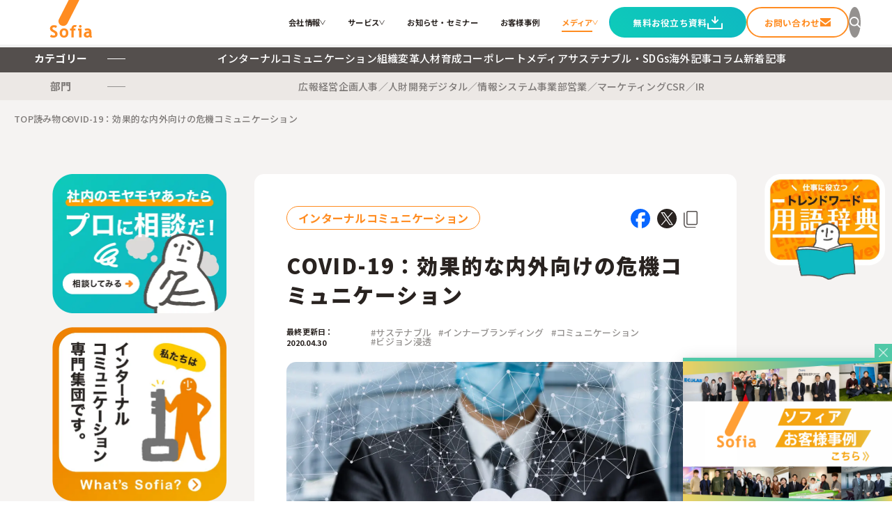

--- FILE ---
content_type: text/html; charset=UTF-8
request_url: https://www.sofia-inc.com/blog/5318.html
body_size: 25287
content:
<!DOCTYPE html>
<html lang="ja">
<head>
    <meta charset="UTF-8">
    <meta name="viewport" content="width=device-width, initial-scale=1.0, minimum-scale=1.0, maximum-scale=10.0, user-scalable=yes">
        <link rel="shortcut icon" href="https://www.sofia-inc.com/wp2025/wp-content/themes/sofia_2025/favicon.ico">
        <link rel="stylesheet" href="https://www.sofia-inc.com/wp2025/wp-content/themes/sofia_2025/style.css">
    <!--[if lt IE 9]>
    <script src="//html5shiv.googlecode.com/svn/trunk/html5.js"></script>
    <![endif]-->
                                <title>COVID-19：効果的な内外向けの危機コミュニケーション | 株式会社ソフィア</title>
	<style>img:is([sizes="auto" i], [sizes^="auto," i]) { contain-intrinsic-size: 3000px 1500px }</style>
	
		<!-- All in One SEO 4.3.4.1 - aioseo.com -->
		<meta name="description" content="新型コロナウイルス流行による危機のなかで企業が存続するためには「信頼」が必要であり、組織の内外に向けたコミュニケーションがカギとなります。危機管理チームの組成、リーダーシップ戦略、コミュニケーションにおいて重視すべき点、計画立案のヒント、チェックリストなど、企業の経営陣や広報部門に役立つ情報をお届けします。" />
		<meta name="robots" content="max-image-preview:large" />
		<link rel="canonical" href="https://www.sofia-inc.com/blog/5318.html" />
		<meta name="generator" content="All in One SEO (AIOSEO) 4.3.4.1 " />
		<meta property="og:locale" content="ja_JP" />
		<meta property="og:site_name" content="株式会社ソフィア｜インナーブランディングで人と組織を元気に" />
		<meta property="og:type" content="article" />
		<meta property="og:title" content="COVID-19：効果的な内外向けの危機コミュニケーション | 株式会社ソフィア" />
		<meta property="og:description" content="新型コロナウイルス流行による危機のなかで企業が存続するためには「信頼」が必要であり、組織の内外に向けたコミュニケーションがカギとなります。危機管理チームの組成、リーダーシップ戦略、コミュニケーションにおいて重視すべき点、計画立案のヒント、チェックリストなど、企業の経営陣や広報部門に役立つ情報をお届けします。" />
		<meta property="og:url" content="https://www.sofia-inc.com/blog/5318.html" />
		<meta property="og:image" content="https://www.sofia-inc.com/wp2025/wp-content/uploads/2020/04/5318.jpeg" />
		<meta property="og:image:secure_url" content="https://www.sofia-inc.com/wp2025/wp-content/uploads/2020/04/5318.jpeg" />
		<meta property="og:image:width" content="1366" />
		<meta property="og:image:height" content="910" />
		<meta property="article:published_time" content="2020-04-30T06:53:01+00:00" />
		<meta property="article:modified_time" content="2023-03-03T04:35:48+00:00" />
		<meta name="twitter:card" content="summary" />
		<meta name="twitter:title" content="COVID-19：効果的な内外向けの危機コミュニケーション | 株式会社ソフィア" />
		<meta name="twitter:description" content="新型コロナウイルス流行による危機のなかで企業が存続するためには「信頼」が必要であり、組織の内外に向けたコミュニケーションがカギとなります。危機管理チームの組成、リーダーシップ戦略、コミュニケーションにおいて重視すべき点、計画立案のヒント、チェックリストなど、企業の経営陣や広報部門に役立つ情報をお届けします。" />
		<meta name="twitter:image" content="https://www.sofia-inc.com/wp2025/wp-content/uploads/2020/04/5318.jpeg" />
		<meta name="google" content="nositelinkssearchbox" />
		<!-- All in One SEO -->

<link rel='stylesheet' id='fontawesome-css' href='https://www.sofia-inc.com/wp2025/wp-content/themes/sofia_2025/css/fontawesome-free-5.2.0-web/css/all.css?ver=1.0.0' type='text/css' media='all' />
<link rel='stylesheet' id='wp-block-library-css' href='https://www.sofia-inc.com/wp2025/wp-includes/css/dist/block-library/style.min.css?ver=6.8.3' type='text/css' media='all' />
<style id='classic-theme-styles-inline-css' type='text/css'>
/*! This file is auto-generated */
.wp-block-button__link{color:#fff;background-color:#32373c;border-radius:9999px;box-shadow:none;text-decoration:none;padding:calc(.667em + 2px) calc(1.333em + 2px);font-size:1.125em}.wp-block-file__button{background:#32373c;color:#fff;text-decoration:none}
</style>
<style id='global-styles-inline-css' type='text/css'>
:root{--wp--preset--aspect-ratio--square: 1;--wp--preset--aspect-ratio--4-3: 4/3;--wp--preset--aspect-ratio--3-4: 3/4;--wp--preset--aspect-ratio--3-2: 3/2;--wp--preset--aspect-ratio--2-3: 2/3;--wp--preset--aspect-ratio--16-9: 16/9;--wp--preset--aspect-ratio--9-16: 9/16;--wp--preset--color--black: #000000;--wp--preset--color--cyan-bluish-gray: #abb8c3;--wp--preset--color--white: #ffffff;--wp--preset--color--pale-pink: #f78da7;--wp--preset--color--vivid-red: #cf2e2e;--wp--preset--color--luminous-vivid-orange: #ff6900;--wp--preset--color--luminous-vivid-amber: #fcb900;--wp--preset--color--light-green-cyan: #7bdcb5;--wp--preset--color--vivid-green-cyan: #00d084;--wp--preset--color--pale-cyan-blue: #8ed1fc;--wp--preset--color--vivid-cyan-blue: #0693e3;--wp--preset--color--vivid-purple: #9b51e0;--wp--preset--gradient--vivid-cyan-blue-to-vivid-purple: linear-gradient(135deg,rgba(6,147,227,1) 0%,rgb(155,81,224) 100%);--wp--preset--gradient--light-green-cyan-to-vivid-green-cyan: linear-gradient(135deg,rgb(122,220,180) 0%,rgb(0,208,130) 100%);--wp--preset--gradient--luminous-vivid-amber-to-luminous-vivid-orange: linear-gradient(135deg,rgba(252,185,0,1) 0%,rgba(255,105,0,1) 100%);--wp--preset--gradient--luminous-vivid-orange-to-vivid-red: linear-gradient(135deg,rgba(255,105,0,1) 0%,rgb(207,46,46) 100%);--wp--preset--gradient--very-light-gray-to-cyan-bluish-gray: linear-gradient(135deg,rgb(238,238,238) 0%,rgb(169,184,195) 100%);--wp--preset--gradient--cool-to-warm-spectrum: linear-gradient(135deg,rgb(74,234,220) 0%,rgb(151,120,209) 20%,rgb(207,42,186) 40%,rgb(238,44,130) 60%,rgb(251,105,98) 80%,rgb(254,248,76) 100%);--wp--preset--gradient--blush-light-purple: linear-gradient(135deg,rgb(255,206,236) 0%,rgb(152,150,240) 100%);--wp--preset--gradient--blush-bordeaux: linear-gradient(135deg,rgb(254,205,165) 0%,rgb(254,45,45) 50%,rgb(107,0,62) 100%);--wp--preset--gradient--luminous-dusk: linear-gradient(135deg,rgb(255,203,112) 0%,rgb(199,81,192) 50%,rgb(65,88,208) 100%);--wp--preset--gradient--pale-ocean: linear-gradient(135deg,rgb(255,245,203) 0%,rgb(182,227,212) 50%,rgb(51,167,181) 100%);--wp--preset--gradient--electric-grass: linear-gradient(135deg,rgb(202,248,128) 0%,rgb(113,206,126) 100%);--wp--preset--gradient--midnight: linear-gradient(135deg,rgb(2,3,129) 0%,rgb(40,116,252) 100%);--wp--preset--font-size--small: 13px;--wp--preset--font-size--medium: 20px;--wp--preset--font-size--large: 36px;--wp--preset--font-size--x-large: 42px;--wp--preset--spacing--20: 0.44rem;--wp--preset--spacing--30: 0.67rem;--wp--preset--spacing--40: 1rem;--wp--preset--spacing--50: 1.5rem;--wp--preset--spacing--60: 2.25rem;--wp--preset--spacing--70: 3.38rem;--wp--preset--spacing--80: 5.06rem;--wp--preset--shadow--natural: 6px 6px 9px rgba(0, 0, 0, 0.2);--wp--preset--shadow--deep: 12px 12px 50px rgba(0, 0, 0, 0.4);--wp--preset--shadow--sharp: 6px 6px 0px rgba(0, 0, 0, 0.2);--wp--preset--shadow--outlined: 6px 6px 0px -3px rgba(255, 255, 255, 1), 6px 6px rgba(0, 0, 0, 1);--wp--preset--shadow--crisp: 6px 6px 0px rgba(0, 0, 0, 1);}:where(.is-layout-flex){gap: 0.5em;}:where(.is-layout-grid){gap: 0.5em;}body .is-layout-flex{display: flex;}.is-layout-flex{flex-wrap: wrap;align-items: center;}.is-layout-flex > :is(*, div){margin: 0;}body .is-layout-grid{display: grid;}.is-layout-grid > :is(*, div){margin: 0;}:where(.wp-block-columns.is-layout-flex){gap: 2em;}:where(.wp-block-columns.is-layout-grid){gap: 2em;}:where(.wp-block-post-template.is-layout-flex){gap: 1.25em;}:where(.wp-block-post-template.is-layout-grid){gap: 1.25em;}.has-black-color{color: var(--wp--preset--color--black) !important;}.has-cyan-bluish-gray-color{color: var(--wp--preset--color--cyan-bluish-gray) !important;}.has-white-color{color: var(--wp--preset--color--white) !important;}.has-pale-pink-color{color: var(--wp--preset--color--pale-pink) !important;}.has-vivid-red-color{color: var(--wp--preset--color--vivid-red) !important;}.has-luminous-vivid-orange-color{color: var(--wp--preset--color--luminous-vivid-orange) !important;}.has-luminous-vivid-amber-color{color: var(--wp--preset--color--luminous-vivid-amber) !important;}.has-light-green-cyan-color{color: var(--wp--preset--color--light-green-cyan) !important;}.has-vivid-green-cyan-color{color: var(--wp--preset--color--vivid-green-cyan) !important;}.has-pale-cyan-blue-color{color: var(--wp--preset--color--pale-cyan-blue) !important;}.has-vivid-cyan-blue-color{color: var(--wp--preset--color--vivid-cyan-blue) !important;}.has-vivid-purple-color{color: var(--wp--preset--color--vivid-purple) !important;}.has-black-background-color{background-color: var(--wp--preset--color--black) !important;}.has-cyan-bluish-gray-background-color{background-color: var(--wp--preset--color--cyan-bluish-gray) !important;}.has-white-background-color{background-color: var(--wp--preset--color--white) !important;}.has-pale-pink-background-color{background-color: var(--wp--preset--color--pale-pink) !important;}.has-vivid-red-background-color{background-color: var(--wp--preset--color--vivid-red) !important;}.has-luminous-vivid-orange-background-color{background-color: var(--wp--preset--color--luminous-vivid-orange) !important;}.has-luminous-vivid-amber-background-color{background-color: var(--wp--preset--color--luminous-vivid-amber) !important;}.has-light-green-cyan-background-color{background-color: var(--wp--preset--color--light-green-cyan) !important;}.has-vivid-green-cyan-background-color{background-color: var(--wp--preset--color--vivid-green-cyan) !important;}.has-pale-cyan-blue-background-color{background-color: var(--wp--preset--color--pale-cyan-blue) !important;}.has-vivid-cyan-blue-background-color{background-color: var(--wp--preset--color--vivid-cyan-blue) !important;}.has-vivid-purple-background-color{background-color: var(--wp--preset--color--vivid-purple) !important;}.has-black-border-color{border-color: var(--wp--preset--color--black) !important;}.has-cyan-bluish-gray-border-color{border-color: var(--wp--preset--color--cyan-bluish-gray) !important;}.has-white-border-color{border-color: var(--wp--preset--color--white) !important;}.has-pale-pink-border-color{border-color: var(--wp--preset--color--pale-pink) !important;}.has-vivid-red-border-color{border-color: var(--wp--preset--color--vivid-red) !important;}.has-luminous-vivid-orange-border-color{border-color: var(--wp--preset--color--luminous-vivid-orange) !important;}.has-luminous-vivid-amber-border-color{border-color: var(--wp--preset--color--luminous-vivid-amber) !important;}.has-light-green-cyan-border-color{border-color: var(--wp--preset--color--light-green-cyan) !important;}.has-vivid-green-cyan-border-color{border-color: var(--wp--preset--color--vivid-green-cyan) !important;}.has-pale-cyan-blue-border-color{border-color: var(--wp--preset--color--pale-cyan-blue) !important;}.has-vivid-cyan-blue-border-color{border-color: var(--wp--preset--color--vivid-cyan-blue) !important;}.has-vivid-purple-border-color{border-color: var(--wp--preset--color--vivid-purple) !important;}.has-vivid-cyan-blue-to-vivid-purple-gradient-background{background: var(--wp--preset--gradient--vivid-cyan-blue-to-vivid-purple) !important;}.has-light-green-cyan-to-vivid-green-cyan-gradient-background{background: var(--wp--preset--gradient--light-green-cyan-to-vivid-green-cyan) !important;}.has-luminous-vivid-amber-to-luminous-vivid-orange-gradient-background{background: var(--wp--preset--gradient--luminous-vivid-amber-to-luminous-vivid-orange) !important;}.has-luminous-vivid-orange-to-vivid-red-gradient-background{background: var(--wp--preset--gradient--luminous-vivid-orange-to-vivid-red) !important;}.has-very-light-gray-to-cyan-bluish-gray-gradient-background{background: var(--wp--preset--gradient--very-light-gray-to-cyan-bluish-gray) !important;}.has-cool-to-warm-spectrum-gradient-background{background: var(--wp--preset--gradient--cool-to-warm-spectrum) !important;}.has-blush-light-purple-gradient-background{background: var(--wp--preset--gradient--blush-light-purple) !important;}.has-blush-bordeaux-gradient-background{background: var(--wp--preset--gradient--blush-bordeaux) !important;}.has-luminous-dusk-gradient-background{background: var(--wp--preset--gradient--luminous-dusk) !important;}.has-pale-ocean-gradient-background{background: var(--wp--preset--gradient--pale-ocean) !important;}.has-electric-grass-gradient-background{background: var(--wp--preset--gradient--electric-grass) !important;}.has-midnight-gradient-background{background: var(--wp--preset--gradient--midnight) !important;}.has-small-font-size{font-size: var(--wp--preset--font-size--small) !important;}.has-medium-font-size{font-size: var(--wp--preset--font-size--medium) !important;}.has-large-font-size{font-size: var(--wp--preset--font-size--large) !important;}.has-x-large-font-size{font-size: var(--wp--preset--font-size--x-large) !important;}
:where(.wp-block-post-template.is-layout-flex){gap: 1.25em;}:where(.wp-block-post-template.is-layout-grid){gap: 1.25em;}
:where(.wp-block-columns.is-layout-flex){gap: 2em;}:where(.wp-block-columns.is-layout-grid){gap: 2em;}
:root :where(.wp-block-pullquote){font-size: 1.5em;line-height: 1.6;}
</style>
<link rel='stylesheet' id='ez-icomoon-css' href='https://www.sofia-inc.com/wp2025/wp-content/plugins/easy-table-of-contents/vendor/icomoon/style.min.css?ver=2.0.16' type='text/css' media='all' />
<link rel='stylesheet' id='ez-toc-css' href='https://www.sofia-inc.com/wp2025/wp-content/plugins/easy-table-of-contents/assets/css/screen.min.css?ver=2.0.16' type='text/css' media='all' />
<style id='ez-toc-inline-css' type='text/css'>
div#ez-toc-container p.ez-toc-title {font-size: 20px;}div#ez-toc-container p.ez-toc-title {font-weight: 700;}div#ez-toc-container ul li {font-size: 17px;}div#ez-toc-container {background: #fff;border: 1px solid #f5821f;width: 100%;}div#ez-toc-container p.ez-toc-title {color: #333333;}div#ez-toc-container ul.ez-toc-list a {color: #f5821f;}div#ez-toc-container ul.ez-toc-list a:hover {color: #f5821f;}div#ez-toc-container ul.ez-toc-list a:visited {color: #f5821f;}
</style>
<script type="text/javascript" src="https://www.sofia-inc.com/wp2025/wp-content/themes/sofia_2025/assets/js/jquery-3.7.1.min.js?ver=3.7.1" id="jquery-js"></script>
<script type="text/javascript" src="https://www.sofia-inc.com/wp2025/wp-content/themes/sofia_2025/js/jquery.bxslider.min.js?ver=1.0.0" id="bxsliderjs-js"></script>
<script type="text/javascript" src="https://www.sofia-inc.com/wp2025/wp-content/themes/sofia_2025/js/jquery.matchHeight.js?ver=1.0.0" id="matchHeight-js"></script>
<script type="text/javascript" src="https://www.sofia-inc.com/wp2025/wp-content/themes/sofia_2025/js/common.js?ver=1.0.0" id="oldcommon-js-js"></script>
<script type="text/javascript" src="https://www.sofia-inc.com/wp2025/wp-content/themes/sofia_2025/assets/js/common.js?ver=1.0.0" id="common-js-js"></script>
<script type="text/javascript" src="https://www.sofia-inc.com/wp2025/wp-content/themes/sofia_2025/assets/js/header.js?ver=1.0.0" id="header-js-js"></script>
<link rel="https://api.w.org/" href="https://www.sofia-inc.com/wp-json/" /><link rel="alternate" title="oEmbed (JSON)" type="application/json+oembed" href="https://www.sofia-inc.com/wp-json/oembed/1.0/embed?url=https%3A%2F%2Fwww.sofia-inc.com%2Fblog%2F5318.html" />
<link rel="alternate" title="oEmbed (XML)" type="text/xml+oembed" href="https://www.sofia-inc.com/wp-json/oembed/1.0/embed?url=https%3A%2F%2Fwww.sofia-inc.com%2Fblog%2F5318.html&#038;format=xml" />
<!-- Google Tag Manager -->
<script>(function(w,d,s,l,i){w[l]=w[l]||[];w[l].push({'gtm.start':
new Date().getTime(),event:'gtm.js'});var f=d.getElementsByTagName(s)[0],
j=d.createElement(s),dl=l!='dataLayer'?'&l='+l:'';j.async=true;j.src=
'https://www.googletagmanager.com/gtm.js?id='+i+dl;f.parentNode.insertBefore(j,f);
})(window,document,'script','dataLayer','GTM-NHRCNDW');</script>
<!-- End Google Tag Manager -->
		<script type='text/javascript'>var PwpJsVars = {"AjaxURL":"https:\/\/www.sofia-inc.com\/wp2025\/wp-admin\/admin-ajax.php","homeurl":"https:\/\/www.sofia-inc.com\/","installprompt":{"mode":"normal","pageloads":"2","onclick":""}};</script>		<script type="text/javascript" id="serviceworker-unregister">
			if ('serviceWorker' in navigator) {
				navigator.serviceWorker.getRegistrations().then(function (registrations) {
					registrations.forEach(function (registration) {
						if (registration.active.scriptURL === window.location.origin + '/pwp-serviceworker.js') {
							registration.unregister();
						}
					});
				});
			}
		</script>
				<script type="text/javascript" id="serviceworker">
			if (navigator.serviceWorker) {
				window.addEventListener('load', function () {
					navigator.serviceWorker.register(
						"https:\/\/www.sofia-inc.com\/?wp_service_worker=1", {"scope": "\/"}
					);
				});
			}
		</script>
		<link rel="manifest" href="https://www.sofia-inc.com/wp-json/app/v1/pwp-manifest"><meta name="theme-color" content="#f5821f"><link rel="icon" href="https://www.sofia-inc.com/wp2025/wp-content/uploads/2019/07/cropped-sofia_logo_512-1-1-32x32.png" sizes="32x32" />
<link rel="icon" href="https://www.sofia-inc.com/wp2025/wp-content/uploads/2019/07/cropped-sofia_logo_512-1-1-192x192.png" sizes="192x192" />
<link rel="apple-touch-icon" href="https://www.sofia-inc.com/wp2025/wp-content/uploads/2019/07/cropped-sofia_logo_512-1-1-180x180.png" />
<meta name="msapplication-TileImage" content="https://www.sofia-inc.com/wp2025/wp-content/uploads/2019/07/cropped-sofia_logo_512-1-1-270x270.png" />
</head>

<body class="wp-singular blog-template-default single single-blog postid-5318 wp-theme-sofia_2025">

<div class="main-header__overlay js-main-header__overlay"></div>

<header class="main-header" id="main-header">
    <div class="main-header__maincontainer">
        <div class="main-header__logo">
            <h1 class="sitelogo">
                <a href="https://www.sofia-inc.com/">
                    <img src="https://www.sofia-inc.com/wp2025/wp-content/themes/sofia_2025/assets/img/common/logo-main.svg" alt="Sofia">
                </a>
            </h1>
        </div>
        <div class="main-header__menucontainer">
            <nav class="main-header__menu">
                <ul class="main-header__menu__lists">

                    <li class="main-header__menu__list js-main-header__menutoggler" data-id="header-company">
                        <a href="https://www.sofia-inc.com/company/index.html">
                            会社情報
                        </a>
                        <span class="main-header__menu__list__icon"></span>

                        <!--HEADER SUBMENU-->
                        <div class="main-header__submenu__wrapper">
                            <div class="main-header__submenu main-header__submenu--short js-main-header__submenu" id="header-company">
                                <div class="main-header__submenu__inner">
                                    <div class="main-header__submenu__wiper">
                                        <div class="main-header__submenu__wiper__window">
                                            <div class="main-header__submenu__exp">
                                                <div class="main-header__submenu__exp__img">
                                                    <img src="https://www.sofia-inc.com/wp2025/wp-content/themes/sofia_2025/assets/img/header/img-company.webp" alt="Img" width="177">
                                                </div>
                                                <div class="main-header__submenu__exp__text">
                                                    <p class="main-header__submenu__text">株式会社ソフィアについて<br/>ご紹介します。</p>
                                                </div>
                                            </div>
                                        </div>
                                        <div class="main-header__submenu__wiper__content">
                                            <div class="main-header__submenu__linkbox">
                                                <ul class="main-header__submenu__links">
                                                    <li>
                                                        <a href="https://www.sofia-inc.com/company/goal.html">ソフィアとは</a>
                                                    </li>
                                                    <li>
                                                        <a href="https://www.sofia-inc.com/company/message-2.html">代表メッセージ</a>
                                                    </li>
                                                    <li>
                                                        <a href="https://www.sofia-inc.com/company/profile.html">会社概要</a>
                                                    </li>
                                                    <li>
                                                        <a href="https://www.sofia-inc.com/company/philosophy.html">大切にすること</a>
                                                    </li>
                                                    <li>
                                                        <a href="https://www.sofia-inc.com/company/members">メンバー紹介</a>
                                                    </li>
                                                    <li>
                                                        <a href="https://www.sofia-inc.com/recruit/index.html">採用情報</a>
                                                    </li>
                                                    <li>
                                                        <a href="https://www.sofia-inc.com/infographics.html">ソフィアさんの取扱説明書</a>
                                                    </li>
                                                </ul>
                                            </div>
                                        </div>
                                    </div>
                                </div>
                            </div>
                        </div>
                        <!--HEADER SUBMENU-->

                    </li>

                    <li class="main-header__menu__list js-main-header__menutoggler" data-id="header-service">
                        <a href="https://www.sofia-inc.com/service/">サービス</a>
                        <span class="main-header__menu__list__icon"></span>

                        <!--HEADER SUBMENU-->
                        <div class="main-header__submenu__wrapper">
                            <div class="main-header__submenu main-header__submenu--short js-main-header__submenu" id="header-service">
                                <div class="main-header__submenu__inner">
                                    <div class="main-header__submenu__wiper">
                                        <div class="main-header__submenu__wiper__window">
                                            <div class="main-header__submenu__exp">
                                                <div class="main-header__submenu__exp__img" style="width:170px;">
                                                    <img src="https://www.sofia-inc.com/wp2025/wp-content/themes/sofia_2025/assets/img/header/img-service.webp" alt="Img" width="170">
                                                </div>
                                                <div class="main-header__submenu__exp__text">
                                                    <p class="main-header__submenu__text">インターナルコミュニケーションを軸とした私たちのサービスをご紹介します。</p>
                                                </div>
                                            </div>
                                        </div>
                                        <div class="main-header__submenu__wiper__content">
                                            <div class="main-header__submenu__servicecontent">
                                                <div class="main-header__submenu__linkbox main-header__submenu__servicecontent__linkbox">
                                                    <ul class="main-header__submenu__links">
                                                        <li>
                                                            <a href="https://www.sofia-inc.com/service/#solutions">私たちが解決する課題</a>
                                                        </li>
                                                        <li>
                                                            <a href="https://www.sofia-inc.com/service/#technology">ソフィアのコア技術</a>
                                                        </li>
                                                        <li>
                                                            <a href="https://www.sofia-inc.com/service/#issues">お困りごと</a>
                                                        </li>
                                                    </ul>
                                                </div>
                                                <div class="main-header__submenu__servicecontent__banner">
                                                    <a href="https://www.sofia-inc.com/contact/">
                                                        <img src="https://www.sofia-inc.com/wp2025/wp-content/themes/sofia_2025/assets/img/common/banner-contact.webp" alt="もやもや相談無料" width="333">
                                                    </a>
                                                </div>
                                            </div>
                                        </div>
                                    </div>
                                </div>
                            </div>
                        </div>
                        <!--HEADER SUBMENU-->

                    </li>

                    <li class="main-header__menu__list">
                        <a href="https://www.sofia-inc.com/info/">お知らせ・セミナー</a>
                    </li>

                    <li class="main-header__menu__list">
                        <a href="https://www.sofia-inc.com/casestudy/">お客様事例</a>
                    </li>

                    <li class="main-header__menu__list js-main-header__menutoggler" data-id="header-media">
                        <a href="https://www.sofia-inc.com/blog/" class="is-current">メディア</a>
                        <span class="main-header__menu__list__icon"></span>

                        <!--HEADER SUBMENU-->
                        <div class="main-header__submenu__wrapper">
                            <div class="main-header__submenu js-main-header__submenu" id="header-media">
                                <div class="main-header__submenu__inner">
                                    <div class="main-header__submenu__wiper media">
                                        <div class="main-header__submenu__wiper__window media">

                                            <!--Category heads -->
                                            <div class="main-header__categoryheads">
                                                <!-- Category head -->
                                                <div class="main-header__categoryhead js-main-header__mediacont cat01">
                                                    <div class="main-header__categoryhead__head">
                                                        <div class="main-header__categoryhead__catimg">
                                                            <img src="https://www.sofia-inc.com/wp2025/wp-content/themes/sofia_2025/assets/img/category/img-cat01.webp" alt="インターナルコミュニケーション" width="385">
                                                        </div>
                                                        <p class="main-header__categoryhead__cattext">
                                                            インターナルコミュニケーションに関連する記事をご紹介します。
                                                        </p>
                                                    </div>
                                                </div>

                                                <!-- Category head -->
                                                <div class="main-header__categoryhead js-main-header__mediacont cat02" style="display:none;">
                                                    <div class="main-header__categoryhead__head">
                                                        <div class="main-header__categoryhead__catimg">
                                                            <img src="https://www.sofia-inc.com/wp2025/wp-content/themes/sofia_2025/assets/img/category/img-cat02.webp" alt="組織変革" width="385">
                                                        </div>
                                                        <p class="main-header__categoryhead__cattext">
                                                            組織変革に関連する記事をご紹介します。
                                                        </p>
                                                    </div>
                                                </div>

                                                <!-- Category head -->
                                                <div class="main-header__categoryhead js-main-header__mediacont cat03" style="display:none;">
                                                    <div class="main-header__categoryhead__head">
                                                        <div class="main-header__categoryhead__catimg">
                                                            <img src="https://www.sofia-inc.com/wp2025/wp-content/themes/sofia_2025/assets/img/category/img-cat03.webp" alt="人材育成" width="385">
                                                        </div>
                                                        <p class="main-header__categoryhead__cattext">
                                                        人材育成に関連する記事をご紹介します。
                                                        </p>
                                                    </div>
                                                </div>

                                                <!-- Category head -->
                                                <div class="main-header__categoryhead js-main-header__mediacont cat04" style="display:none;">
                                                    <div class="main-header__categoryhead__head">
                                                        <div class="main-header__categoryhead__catimg">
                                                            <img src="https://www.sofia-inc.com/wp2025/wp-content/themes/sofia_2025/assets/img/category/img-cat04.webp" alt="コーポレートメディア" width="385">
                                                        </div>
                                                        <p class="main-header__categoryhead__cattext">
                                                        コーポレートメディアに関連する記事をご紹介します。
                                                        </p>
                                                    </div>
                                                </div>

                                                <!-- Category head -->
                                                <div class="main-header__categoryhead js-main-header__mediacont cat05" style="display:none;">
                                                    <div class="main-header__categoryhead__head">
                                                        <div class="main-header__categoryhead__catimg">
                                                            <img src="https://www.sofia-inc.com/wp2025/wp-content/themes/sofia_2025/assets/img/category/img-cat05.webp" alt="サステナブル・SDGs" width="385">
                                                        </div>
                                                        <p class="main-header__categoryhead__cattext">
                                                        サステナブル・SDGsに関連する記事をご紹介します。
                                                        </p>
                                                    </div>
                                                </div>

                                                <!-- Category head -->
                                                <div class="main-header__categoryhead js-main-header__mediacont cat06" style="display:none;">
                                                    <div class="main-header__categoryhead__head">
                                                        <div class="main-header__categoryhead__catimg">
                                                            <img src="https://www.sofia-inc.com/wp2025/wp-content/themes/sofia_2025/assets/img/category/img-cat06.webp" alt="海外記事" width="385">
                                                        </div>
                                                        <p class="main-header__categoryhead__cattext">
                                                        海外記事に関連する記事をご紹介します。
                                                        </p>
                                                    </div>
                                                </div>

                                                <!-- Category head -->
                                                <div class="main-header__categoryhead js-main-header__mediacont cat07" style="display:none;">
                                                    <div class="main-header__categoryhead__head">
                                                        <div class="main-header__categoryhead__catimg">
                                                            <img src="https://www.sofia-inc.com/wp2025/wp-content/themes/sofia_2025/assets/img/category/img-cat07.webp" alt="コラム" width="385">
                                                        </div>
                                                        <p class="main-header__categoryhead__cattext">
                                                        ソフィア社員のコラムなどご紹介します。
                                                        </p>
                                                    </div>
                                                </div>

                                                <!-- Category head -->
                                                <div class="main-header__categoryhead js-main-header__mediacont cat98" style="display:none;">
                                                    <div class="main-header__categoryhead__head">
                                                        <div class="main-header__categoryhead__catimg">
                                                            <img src="https://www.sofia-inc.com/wp2025/wp-content/themes/sofia_2025/assets/img/category/img-new.webp" alt="新着記事" width="385">
                                                        </div>
                                                        <p class="main-header__categoryhead__cattext">
                                                        新着記事をご紹介します。
                                                        </p>
                                                    </div>
                                                </div>

                                                <!-- Category head -->
                                                <div class="main-header__categoryhead js-main-header__mediacont cat99" style="display:none;">
                                                    <div class="main-header__categoryhead__head">
                                                        <div class="main-header__categoryhead__catimg">
                                                            <img src="https://www.sofia-inc.com/wp2025/wp-content/themes/sofia_2025/assets/img/category/img-dict.webp" alt="用語辞典" width="385">
                                                        </div>
                                                        <p class="main-header__categoryhead__cattext">
                                                        インターナルコミュニケーションに関連のある用語をまとめました。
                                                        </p>
                                                    </div>
                                                </div>

                                                <!-- Category head -->
                                                <div class="main-header__categoryhead js-main-header__mediacont tag01" style="display:none;">
                                                    <div class="main-header__categoryhead__head">
                                                        <div class="main-header__categoryhead__catimg">
                                                            <img src="https://www.sofia-inc.com/wp2025/wp-content/themes/sofia_2025/assets/img/tag/img-tag01.webp" alt="icon" width="140">
                                                        </div>
                                                        <h3 class="main-header__categoryhead__tagname">広報部門向け</h3>
                                                        <p class="main-header__categoryhead__cattext">
                                                        広報に関連する記事をご紹介します。
                                                        </p>
                                                    </div>
                                                </div>

                                                <!-- Category head -->
                                                <div class="main-header__categoryhead js-main-header__mediacont tag02" style="display:none;">
                                                    <div class="main-header__categoryhead__head">
                                                        <div class="main-header__categoryhead__catimg">
                                                            <img src="https://www.sofia-inc.com/wp2025/wp-content/themes/sofia_2025/assets/img/tag/img-tag02.webp" alt="icon" width="140">
                                                        </div>
                                                        <h3 class="main-header__categoryhead__tagname">経営企画</h3>
                                                        <p class="main-header__categoryhead__cattext">
                                                        経営企画に関連する記事をご紹介します。
                                                        </p>
                                                    </div>
                                                </div>

                                                <!-- Category head -->
                                                <div class="main-header__categoryhead js-main-header__mediacont tag03" style="display:none;">
                                                    <div class="main-header__categoryhead__head">
                                                        <div class="main-header__categoryhead__catimg">
                                                            <img src="https://www.sofia-inc.com/wp2025/wp-content/themes/sofia_2025/assets/img/tag/img-tag03.webp" alt="icon" width="140">
                                                        </div>
                                                        <h3 class="main-header__categoryhead__tagname">人事／人財開発</h3>
                                                        <p class="main-header__categoryhead__cattext">
                                                        人事／人財開発に関連する記事をご紹介します。
                                                        </p>
                                                    </div>
                                                </div>

                                                <!-- Category head -->
                                                <div class="main-header__categoryhead js-main-header__mediacont tag04" style="display:none;">
                                                    <div class="main-header__categoryhead__head">
                                                        <div class="main-header__categoryhead__catimg">
                                                            <img src="https://www.sofia-inc.com/wp2025/wp-content/themes/sofia_2025/assets/img/tag/img-tag04.webp" alt="icon" width="140">
                                                        </div>
                                                        <h3 class="main-header__categoryhead__tagname">デジタル／情報システム</h3>
                                                        <p class="main-header__categoryhead__cattext">
                                                        デジタル／情報システムに関連する記事をご紹介します。
                                                        </p>
                                                    </div>
                                                </div>

                                                <!-- Category head -->
                                                <div class="main-header__categoryhead js-main-header__mediacont tag05" style="display:none;">
                                                    <div class="main-header__categoryhead__head">
                                                        <div class="main-header__categoryhead__catimg">
                                                            <img src="https://www.sofia-inc.com/wp2025/wp-content/themes/sofia_2025/assets/img/tag/img-tag05.webp" alt="icon" width="140">
                                                        </div>
                                                        <h3 class="main-header__categoryhead__tagname">事業部</h3>
                                                        <p class="main-header__categoryhead__cattext">
                                                        事業部に関連する記事をご紹介します。
                                                        </p>
                                                    </div>
                                                </div>

                                                <!-- Category head -->
                                                <div class="main-header__categoryhead js-main-header__mediacont tag06" style="display:none;">
                                                    <div class="main-header__categoryhead__head">
                                                        <div class="main-header__categoryhead__catimg">
                                                            <img src="https://www.sofia-inc.com/wp2025/wp-content/themes/sofia_2025/assets/img/tag/img-tag06.webp" alt="icon" width="140">
                                                        </div>
                                                        <h3 class="main-header__categoryhead__tagname">営業／マーケティング</h3>
                                                        <p class="main-header__categoryhead__cattext">
                                                        営業／マーケティングに関連する記事をご紹介します。
                                                        </p>
                                                    </div>
                                                </div>

                                                <!-- Category head -->
                                                <div class="main-header__categoryhead js-main-header__mediacont tag07" style="display:none;">
                                                    <div class="main-header__categoryhead__head">
                                                        <div class="main-header__categoryhead__catimg">
                                                            <img src="https://www.sofia-inc.com/wp2025/wp-content/themes/sofia_2025/assets/img/tag/img-tag07.webp" alt="icon" width="140">
                                                        </div>
                                                        <h3 class="main-header__categoryhead__tagname">CSR／IR</h3>
                                                        <p class="main-header__categoryhead__cattext">
                                                        CSR／IRに関連する記事をご紹介します。
                                                        </p>
                                                    </div>
                                                </div>
                                            </div>
                                            <!-- Category heads -->
                                        </div>
                                        <div class="main-header__submenu__wiper__content media">
                                            <div class="main-header__submenu__linkbox media">
                                                <h4 class="main-header__submenu__linkbox--subtitle">カテゴリー</h4>
                                                <ul class="main-header__submenu__links">
                                                    <li class="js-main-header__mediatoggler" data-media="cat01">
                                                        <a href="https://www.sofia-inc.com/blog_cat/internal_communication">インターナルコミュニケーション</a>
                                                    </li>
                                                    <li class="js-main-header__mediatoggler" data-media="cat02">
                                                        <a href="https://www.sofia-inc.com/blog_cat/organizational_transformation">組織変革</a>
                                                    </li>
                                                    <li class="js-main-header__mediatoggler" data-media="cat03">
                                                        <a href="https://www.sofia-inc.com/blog_cat/hr_development">人材育成</a>
                                                    </li>
                                                    <li class="js-main-header__mediatoggler" data-media="cat04">
                                                        <a href="https://www.sofia-inc.com/blog_cat/media_contents">コーポレートメディア</a>
                                                    </li>
                                                    <li class="js-main-header__mediatoggler" data-media="cat05">
                                                        <a href="https://www.sofia-inc.com/blog_cat/sustainable_sdgs">サステナブル・SDGs</a>
                                                    </li>
                                                    <li class="js-main-header__mediatoggler" data-media="cat06">
                                                        <a href="https://www.sofia-inc.com/blog_cat/global">海外記事</a>
                                                    </li>
                                                    <li class="js-main-header__mediatoggler" data-media="cat07">
                                                        <a href="https://www.sofia-inc.com/blog_cat/column">コラム</a>
                                                    </li>
                                                                                                        <li class="js-main-header__mediatoggler" data-media="cat98">
                                                        <a href="https://www.sofia-inc.com/blog?k=new">新着記事</a>
                                                    </li>
                                                    <li class="js-main-header__mediatoggler" data-media="cat99">
                                                        <a href="https://www.sofia-inc.com/glossary/">用語辞典</a>
                                                    </li>
                                                </ul>
                                            </div>
                                            <div class="main-header__submenu__linkbox media">
                                                <h4 class="main-header__submenu__linkbox--subtitle">部門</h4>
                                                <ul class="main-header__submenu__links shortlinks">
                                                    <li class="js-main-header__mediatoggler" data-media="tag01">
                                                        <a href="https://www.sofia-inc.com/section_cat/koho_irbu">広報</a>
                                                    </li>
                                                    <li class="js-main-header__mediatoggler" data-media="tag02">
                                                        <a href="https://www.sofia-inc.com/section_cat/keiei_kikakubu">経営企画</a>
                                                    </li>
                                                    <li class="js-main-header__mediatoggler" data-media="tag03">
                                                        <a href="https://www.sofia-inc.com/section_cat/jinjibu">人事／人財開発</a>
                                                    </li>
                                                    <li class="js-main-header__mediatoggler" data-media="tag04">
                                                        <a href="https://www.sofia-inc.com/section_cat/jyohosystembumon">デジタル／情報システム</a>
                                                    </li>
                                                    <li class="js-main-header__mediatoggler" data-media="tag05">
                                                        <a href="https://www.sofia-inc.com/section_cat/jigyobumon">事業部</a>
                                                    </li>
                                                    <li class="js-main-header__mediatoggler" data-media="tag06">
                                                        <a href="https://www.sofia-inc.com/section_cat/egyo_marketingbumon">営業／マーケティング</a>
                                                    </li>
                                                    <li class="js-main-header__mediatoggler" data-media="tag07">
                                                        <a href="https://www.sofia-inc.com/section_cat/csr／ir部門">CSR／IR</a>
                                                    </li>
                                                </ul>
                                            </div>
                                        </div>
                                    </div>
                                </div>
                            </div>
                        </div>
                        <!--HEADER SUBMENU-->

                    </li>

                </ul>
                <ul class="main-header__btnmenus">
                    <li class="main-header__btnmenu">
                        <a href="https://www.sofia-inc.com/download/list.html" class="main-header__btnmenu__anchor main-header__downloadbtn">
                            <p class="main-header__btnmenu__text">無料お役立ち資料</p>
                            <span class="main-header__downloadbtn__icon"></span>
                        </a>
                    </li>
                    <li class="main-header__btnmenu">
                        <a href="https://www.sofia-inc.com/contact/" class="main-header__btnmenu__anchor main-header__contactbtn">
                            <p class="main-header__btnmenu__text">お問い合わせ</p>
                            <span class="main-header__contactbtn__icon"></span>
                        </a>
                    </li>
                </ul>
                <div class="main-header__search">
                    <span class="js-search__toggler main-header__search__icon"></span>
                </div>
                <div class="drawer-toggler">
                    <span></span>
                    <span></span>
                    <span></span>
                </div>
            </nav>
            <div class="main-header__searchwindow js-main-header__searchwindow">
                <div class="main-header__searchwindow__flex">
                    <div class="main-header__searchwindow__searchbox">
                        <h3 class="main-header__searchwindow__title">キーワードから探す</h3>
                        <form action="https://www.sofia-inc.com/">
                            <input type="text" name="s" placeholder="検索キーワードを入力">
                            <button type="submit"><span></span>検索する</button>
                        </form>
                    </div>
                    <div class="main-header__searchwindow__banners">
                        <div class="main-header__searchwindow__banner">
                            <a href="https://www.sofia-inc.com/contact/">
                                <img src="https://www.sofia-inc.com/wp2025/wp-content/themes/sofia_2025/assets/img/common/banner-contact.webp" alt="もやもや相談無料" width="333">
                            </a>
                        </div>
                    </div>
                </div>
            </div>
        </div>
    </div>
</header>

<aside class="main-drawer">
    <div class="main-drawer__inner">
        <nav class="main-drawer__menu">
            <ul class="main-drawer__links">
                <li class="main-drawer__link hastoggle">
                    <a href="https://www.sofia-inc.com/company/index.html">会社情報</a>
                    <span class="drawer-link-toggler"></span>
                    <ul class="main-drawer__link__sublinks">
                        <li class="main-drawer__link__sublink">
                            <a href="https://www.sofia-inc.com/company/goal.html">ソフィアとは</a>
                            <span class="main-drawer__link__sublink__icon"></span>
                        </li>
                        <li class="main-drawer__link__sublink">
                            <a href="https://www.sofia-inc.com/company/message-2.html">代表メッセージ</a>
                            <span class="main-drawer__link__sublink__icon"></span>
                        </li>
                        <li class="main-drawer__link__sublink">
                            <a href="https://www.sofia-inc.com/company/profile.html">会社概要</a>
                            <span class="main-drawer__link__sublink__icon"></span>
                        </li>
                        <li class="main-drawer__link__sublink">
                            <a href="https://www.sofia-inc.com/company/philosophy.html">大切にすること</a>
                            <span class="main-drawer__link__sublink__icon"></span>
                        </li>
                        <li class="main-drawer__link__sublink">
                            <a href="https://www.sofia-inc.com/company/members">メンバー紹介</a>
                            <span class="main-drawer__link__sublink__icon"></span>
                        </li>
                        <li class="main-drawer__link__sublink">
                            <a href="https://www.sofia-inc.com/infographics.html">ソフィアさんの取扱説明書</a>
                            <span class="main-drawer__link__sublink__icon"></span>
                        </li>
                        <li class="main-drawer__link__sublink">
                            <a href="https://www.sofia-inc.com/recruit/index.html">採用情報</a>
                            <span class="main-drawer__link__sublink__icon"></span>
                        </li>
                    </ul>
                </li>
                <li class="main-drawer__link hastoggle">
                    <a href="https://www.sofia-inc.com/service/">サービス</a>
                    <span class="drawer-link-toggler"></span>
                    <ul class="main-drawer__link__sublinks">
                        <li class="main-drawer__link__sublink">
                            <a href="https://www.sofia-inc.com/service/#solutions">私たちが解決する課題</a>
                            <span class="main-drawer__link__sublink__icon"></span>
                        </li>
                        <li class="main-drawer__link__sublink">
                            <a href="https://www.sofia-inc.com/service/#technology">ソフィアのコア技術</a>
                            <span class="main-drawer__link__sublink__icon"></span>
                        </li>
                        <li class="main-drawer__link__sublink">
                            <a href="https://www.sofia-inc.com/service/#issues">お困りごと</a>
                            <span class="main-drawer__link__sublink__icon"></span>
                        </li>
                    </ul>
                </li>
                <li class="main-drawer__link">
                    <a href="https://www.sofia-inc.com/info/">お知らせ・セミナー</a>
                    <span class="main-drawer__link__sublink__icon"></span>
                </li>
                <li class="main-drawer__link">
                    <a href="https://www.sofia-inc.com/casestudy/">お客様事例</a>
                    <span class="main-drawer__link__sublink__icon"></span>
                </li>
                <li class="main-drawer__link hastoggle">
                    <a href="https://www.sofia-inc.com/blog">メディア</a>
                    <span class="drawer-link-toggler"></span>
                    <ul class="main-drawer__link__sublinks">
                        <li class="main-drawer__link__sublink">
                            <a href="https://www.sofia-inc.com/blog_cat/internal_communication">インターナルコミュニケーション</a>
                            <span class="main-drawer__link__sublink__icon"></span>
                        </li>
                        <li class="main-drawer__link__sublink">
                            <a href="https://www.sofia-inc.com/blog_cat/organizational_transformation">組織変革</a>
                            <span class="main-drawer__link__sublink__icon"></span>
                        </li>
                        <li class="main-drawer__link__sublink">
                            <a href="https://www.sofia-inc.com/blog_cat/hr_development">人材育成</a>
                            <span class="main-drawer__link__sublink__icon"></span>
                        </li>
                        <li class="main-drawer__link__sublink">
                            <a href="https://www.sofia-inc.com/blog_cat/media_contents">コーポレートメディア</a>
                            <span class="main-drawer__link__sublink__icon"></span>
                        </li>
                        <li class="main-drawer__link__sublink">
                            <a href="https://www.sofia-inc.com/blog_cat/sustainable_sdgs">サステナブル・SDGs</a>
                            <span class="main-drawer__link__sublink__icon"></span>
                        </li>
                        <li class="main-drawer__link__sublink">
                            <a href="https://www.sofia-inc.com/blog_cat/global">海外記事</a>
                            <span class="main-drawer__link__sublink__icon"></span>
                        </li>
                        <li class="main-drawer__link__sublink">
                            <a href="https://www.sofia-inc.com/blog_cat/column">コラム</a>
                            <span class="main-drawer__link__sublink__icon"></span>
                        </li>
                        <li class="main-drawer__link__sublink">
                            <a href="https://www.sofia-inc.com/blog?k=new">新着記事</a>
                            <span class="main-drawer__link__sublink__icon"></span>
                        </li>
                        <li class="main-drawer__link__sublink">
                            <a href="https://www.sofia-inc.com/glossary">用語辞典</a>
                            <span class="main-drawer__link__sublink__icon"></span>
                        </li>
                    </ul>
                </li>
                <li class="main-drawer__link">
                    <a href="https://www.sofia-inc.com/download/list.html">資料ダウンロード</a>
                    <span class="main-drawer__link__sublink__icon"></span>
                </li>
            </ul>
        </nav>
    </div>
</aside>
<div class="blog-fixedheader">
    <div class="blog-fixedheader__bar catbar">
        <div class="blog-fixedheader__wrap">
            <div class="blog-fixedheader__flex">
                <div class="blog-fixedheader__title">
                    <p class="blog-fixedheader__title--text">カテゴリー</p>
                </div>
                <div class="blog-flexheader__cont">
                    <ul class="blog-fixedheader__lists">
                        <li><a href="https://www.sofia-inc.com/blog_cat/internal_communication">インターナルコミュニケーション</a></li>
                        <li><a href="https://www.sofia-inc.com/blog_cat/organizational_transformation">組織変革</a></li>
                        <li><a href="https://www.sofia-inc.com/blog_cat/hr_development">人材育成</a></li>
                        <li><a href="https://www.sofia-inc.com/blog_cat/media_contents">コーポレートメディア</a></li>
                        <li><a href="https://www.sofia-inc.com/blog_cat/sustainable_sdgs">サステナブル・SDGs</a></li>
                        <li><a href="https://www.sofia-inc.com/blog_cat/global">海外記事</a></li>
                        <li><a href="https://www.sofia-inc.com/blog_cat/column">コラム</a></li>
                        <li><a href="https://www.sofia-inc.com/blog?k=new">新着記事</a></li>
                    </ul>
                </div>
            </div>
        </div>
    </div>
    <div class="blog-fixedheader__bar tagbar">
        <div class="blog-fixedheader__wrap">
            <div class="blog-fixedheader__flex">
                <div class="blog-fixedheader__title">
                    <p class="blog-fixedheader__title--text">部門</p>
                </div>
                <div class="blog-flexheader__cont">
                    <ul class="blog-fixedheader__lists">
                        <li><a href="https://www.sofia-inc.com/section_cat/koho_irbu">広報</a></li>
                        <li><a href="https://www.sofia-inc.com/section_cat/keiei_kikakubu">経営企画</a></li>
                        <li><a href="https://www.sofia-inc.com/section_cat/jinjibu">人事／人財開発</a></li>
                        <li><a href="https://www.sofia-inc.com/section_cat/jyohosystembumon">デジタル／情報システム</a></li>
                        <li><a href="https://www.sofia-inc.com/section_cat/jigyobumon">事業部</a></li>
                        <li><a href="https://www.sofia-inc.com/section_cat/egyo_marketingbumon">営業／マーケティング</a></li>
                        <li><a href="https://www.sofia-inc.com/section_cat/csr／ir部門">CSR／IR</a></li>
                    </ul>
                </div>
            </div>
        </div>
    </div>
</div>
<!-- プログレスバー -->
<div class="progress">
    <div class="progress_bar"></div>
</div>

<div class="page single_blog hasblogfh bg-lightgray" id="page">

    <!-- パンくず -->
    <nav class="mod-breadcrumbs">
        <div class="mod-breadcrumbs__inner">
            <ul class="mod-breadcrumbs__list" itemscope itemtype="https://schema.org/BreadcrumbList">
                <li itemprop="itemListElement" itemscope itemtype="https://schema.org/ListItem">
                    <a class="trans" itemprop="item" href="/"><span itemprop="name">TOP</span></a>
                    <meta itemprop="position" content="1" />
                </li>
                <li itemprop="itemListElement" itemscope itemtype="https://schema.org/ListItem">
                    <a class="trans" itemprop="item" itemid="https://www.sofia-inc.com/blog/"
                       href="https://www.sofia-inc.com/blog/">
                        <span itemprop="name">読み物</span>
                    </a>
                    <meta itemprop="position" content="2" />
                </li>
                <li itemprop="itemListElement" itemscope itemtype="https://schema.org/ListItem">
                    <span itemprop="name">COVID-19：効果的な内外向けの危機コミュニケーション</span>
                    <meta itemprop="position" content="3" />
                </li>
            </ul>
        </div>
    </nav>
    <div class="main">
        <div id="single_blog" class="single-page">
            <div class="inner">
                <div class="left_table_of_contents">
                    <div class="left_table_of_contents__banners" id="blogleftbanners">
                        <ul class="blog_left_banners">
                            <li>
                                <a href="https://www.sofia-inc.com/contact/">
                                    <img src="https://www.sofia-inc.com/wp2025/wp-content/themes/sofia_2025/assets/img/blog/banner-left01.webp" alt="Banner">
                                </a>
                            </li>
                            <li>
                                <a href="https://www.sofia-inc.com/company/goal.html">
                                    <img src="https://www.sofia-inc.com/wp2025/wp-content/themes/sofia_2025/assets/img/blog/banner-left02.webp" alt="Banner">
                                </a>
                            </li>
                            <li>
                                <a href="https://www.sofia-inc.com/download/list.html">
                                    <img src="https://www.sofia-inc.com/wp2025/wp-content/themes/sofia_2025/assets/img/blog/banner-left03.webp" alt="Banner">
                                </a>
                            </li>
                        </ul>
                    </div>
                    <nav id="toc"></nav>
                </div>
                <div class="main_area">
                    <div class="content">
                                                <div class="blog-single__head">
                            <div class="blog-single__head__category">
                                <h2 class="blog-single__head__category--text">
                                    インターナルコミュニケーション                                </h2>
                            </div>
                            <div class="blog-single__head__sns">
                                <ul class="sns_area">
                                    <li>
                                        <a href="https://www.facebook.com/sharer.php?u=https://www.sofia-inc.com/blog/5318.html" target="_blank" class="c-sns__facebook" onclick="window.open(this.href, 'snswindow', 'width=550, height=450,personalbar=0,toolbar=0,scrollbars=1,resizable=1'); return false;">
                                            <img src="https://www.sofia-inc.com/wp2025/wp-content/themes/sofia_2025/assets/img/common/icon-facebook-colored.svg" alt="Facebook" width="28">
                                        </a>
                                    </li>
                                    <li>
                                        <a href="https://twitter.com/share?url=https://www.sofia-inc.com/blog/5318.html&text=COVID-19：効果的な内外向けの危機コミュニケーション" target="_blank" class="twitter" onclick="window.open(this.href, 'snswindow', 'width=550,height=450,personalbar=0,toolbar=0,scrollbars=1,resizable=1'); return false;">
                                            <img src="https://www.sofia-inc.com/wp2025/wp-content/themes/sofia_2025/assets/img/common/icon-X-colored.svg" alt="X" width="28">
                                        </a>
                                    </li>
                                    <li>
                                        <a href="https://b.hatena.ne.jp/entry/https://www.sofia-inc.com/blog/5318.html" target="_blank" class="hatena">
                                            <img src="https://www.sofia-inc.com/wp2025/wp-content/themes/sofia_2025/assets/img/common/icon-external-colored.svg" alt="共有する" width="20">
                                        </a>
                                    </li>
                                </ul>
                            </div>
                        </div>
                            
                            <h1 class="title">COVID-19：効果的な内外向けの危機コミュニケーション</h1>

                            <div class="head_box">
                                <p class="date">最終更新日：2020.04.30</p>
                                <p class="tag_list"><a href="https://www.sofia-inc.com/keywords/?k=%e3%82%b5%e3%82%b9%e3%83%86%e3%83%8a%e3%83%96%e3%83%ab">#サステナブル</a><a href="https://www.sofia-inc.com/keywords/?k=internal_branding">#インナーブランディング</a><a href="https://www.sofia-inc.com/keywords/?k=communication">#コミュニケーション</a><a href="https://www.sofia-inc.com/keywords/?k=vision_penetration">#ビジョン浸透</a></p>
                            </div>

                            <div class="img_wrap">
                                                                    <picture class="attachment-post-thumbnail size-post-thumbnail wp-post-image" decoding="async" fetchpriority="high">
<source type="image/webp" srcset="https://www.sofia-inc.com/wp2025/wp-content/uploads/2020/04/5318.jpeg.webp"/>
<img src="https://www.sofia-inc.com/wp2025/wp-content/uploads/2020/04/5318.jpeg" alt="" decoding="async" fetchpriority="high"/>
</picture>
                                                            </div>

                            <div class="txt_box">
                                <div id="ez-toc-container" class="ez-toc-v2_0_16 counter-hierarchy counter-decimal">
<div class="ez-toc-title-container">
<p class="ez-toc-title">目次</p>
<span class="ez-toc-title-toggle"></span></div>
<nav><ul class="ez-toc-list ez-toc-list-level-1"><li class="ez-toc-page-1 ez-toc-heading-level-2"><a class="ez-toc-link ez-toc-heading-1" href="#toc_1" title="危機管理チームを組成する">危機管理チームを組成する</a></li><li class="ez-toc-page-1 ez-toc-heading-level-2"><a class="ez-toc-link ez-toc-heading-2" href="#toc_2" title="危機コミュニケーションにおけるリーダーシップ戦略">危機コミュニケーションにおけるリーダーシップ戦略</a></li><li class="ez-toc-page-1 ez-toc-heading-level-2"><a class="ez-toc-link ez-toc-heading-3" href="#toc_3" title="COVID-19の危機コミュニケーションにおいて重視すべき点">COVID-19の危機コミュニケーションにおいて重視すべき点</a><ul class="ez-toc-list-level-3"><li class="ez-toc-heading-level-3"><a class="ez-toc-link ez-toc-heading-4" href="#toc_4" title="感情を正直に表すことが信頼を定着させる">感情を正直に表すことが信頼を定着させる</a></li><li class="ez-toc-page-1 ez-toc-heading-level-3"><a class="ez-toc-link ez-toc-heading-5" href="#toc_5" title="効果的なコミュニケーションが従業員の健康を支える">効果的なコミュニケーションが従業員の健康を支える</a></li><li class="ez-toc-page-1 ez-toc-heading-level-3"><a class="ez-toc-link ez-toc-heading-6" href="#toc_6" title="効果的なコミュニケーションがビジネスの健全性を支える">効果的なコミュニケーションがビジネスの健全性を支える</a></li><li class="ez-toc-page-1 ez-toc-heading-level-3"><a class="ez-toc-link ez-toc-heading-7" href="#toc_7" title="「いつもの仕事」 はすぐに再定義する必要があります">「いつもの仕事」 はすぐに再定義する必要があります</a></li></ul></li><li class="ez-toc-page-1 ez-toc-heading-level-2"><a class="ez-toc-link ez-toc-heading-8" href="#toc_8" title="COVID-19コミュニケーション計画立案のヒント（検討事項や優先順位）">COVID-19コミュニケーション計画立案のヒント（検討事項や優先順位）</a><ul class="ez-toc-list-level-3"><li class="ez-toc-heading-level-3"><a class="ez-toc-link ez-toc-heading-9" href="#toc_9" title="取締役会と経営陣の連携">取締役会と経営陣の連携</a></li><li class="ez-toc-page-1 ez-toc-heading-level-3"><a class="ez-toc-link ez-toc-heading-10" href="#toc_10" title="インターナルコミュニケーション計画">インターナルコミュニケーション計画</a></li><li class="ez-toc-page-1 ez-toc-heading-level-3"><a class="ez-toc-link ez-toc-heading-11" href="#toc_11" title="対外コミュニケーション計画">対外コミュニケーション計画</a></li></ul></li><li class="ez-toc-page-1 ez-toc-heading-level-2"><a class="ez-toc-link ez-toc-heading-12" href="#toc_12" title="COVID-19コミュニケーション計画のチェックリスト">COVID-19コミュニケーション計画のチェックリスト</a></li></ul></nav></div>
<p>COVID-19パンデミックは、重大な社会的危機および金融的危機です。企業の存続にとって中心となるのは「信頼」であり、内外に向けたコミュニケーションがカギとなると、豪州企業取締役協会に寄稿した広報専門家のジョン・コノリー氏は強調します。危機に効果的に対処するためには、取締役会が、信頼を得るための良好なコミュニケーションの原則を採用し、経営陣がそれを確実に遵守する必要があるとしています。今回は、コノリー氏の記事から、コミュニケーション担当者が参考となる部分を抜粋して紹介します。</p>
<h2 id="hl01"><span class="ez-toc-section" id="toc_1"></span>危機管理チームを組成する<span class="ez-toc-section-end"></span></h2>
<p>基本的に、COVID-19危機には3つの「パンデミック」が共存しています。①ウイルス、②ウイルスに関するパニック、③ビジネスと経済への影響。3つともすべて本物の危機であり、それぞれに異なるコミュニケーション戦術が必要です。ただし、重要なのは、生き残るために必要なことを行うだけでなく、効果的な回復がどのようなものになるかについて実用的な目標も設定することです。</p>
<p>そのためには、2つのチームが必要です。メインチームは危機管理に焦点を当てます。これは、委任された中央の意思決定グループであり、単一で一貫した内容と表現で話すこと、迅速に対応すること(法的助言を考慮に入れるが、それを不作為の言い訳にしない)、主要なステークホルダーに対して積極的にコミュニケーションすること、ソーシャルメディアの重要性を理解することに焦点を当てます。もう一つのより小規模なチームは、危機後の組織のあり方に焦点を当て、そこから立ち戻ってやるべきことに取り組みます。</p>
<p>両チームと、経営陣、取締役会は、耳の痛いニュースであっても遠慮なく伝えることができるようにペナルティがないことを明確にする必要があります。</p>
<p>過去同様の危機的状況において、危機管理センターを設立した企業もありました。その構成をご紹介します</p>
<ul>
<li>プロジェクトマネージャー（幹部役員または信頼できるアドバイザー）</li>
<li>社内および社外の法律顧問（企業の実務に則しているほど良い）</li>
<li>インターナルコミュニケーション/コーポレートコミュニケーションのリーダー</li>
<li>対外コミュニケーションに関するアドバイザー</li>
<li>社内または社外のデータ分析アナリスト</li>
<li>投資家向け広報（IR）のリーダー</li>
<li>主題に関するスペシャリスト（今回はウイルス感染症）</li>
<li>および必要に応じて社内・社外の専門家に加わってもらう</li>
</ul>
<p>理想的には、プロジェクト マネージャーは、取締役会に対する可視性を保ちつつ CEO に報告します。主要な手続きとファクトチェックに注意を払うことを任務とする1人または2人の人が必要です。通常、チームメンバーの１人は、会社を代弁する一つの声の情報源となる体制を確立する責任を持ち、すべてのコミュニケーション活動の発信元となる役割を担います。</p>
<p>この中心となる危機管理チームは、すべてのステークホルダーに一つの声で応答するとともに、この声を会社の価値観と一致させます。</p>
<h2 id="hl02"><span class="ez-toc-section" id="toc_2"></span>危機コミュニケーションにおけるリーダーシップ戦略<span class="ez-toc-section-end"></span></h2>
<p>危機管理には2つの特徴があります。</p>
<ol>
<li>重要な決断を下す時です。取締役会が効果的であるためには、取締役会がどのような決定を下す必要があるかについて、明確なガイドラインを確実に設けて、CEOと危機管理チームによるプロジェクトが主導するように任せることが重要です。</li>
<li>危機は、会社の主要な仕事から従業員の気を散らすことは明らかです。多くの企業は危機の管理に圧倒されるので、企業は危機の影響そのものよりもその管理に苦しんでいます。上述の推奨されるチームを組成することで、組織の残りのメンバーが自分たちの仕事に(可能な限り)取り組めるようになります。</li>
</ol>
<p>組織の規模に関係なく、1つ確かなことがあります。すべてのステークホルダーは、このCOVID-19危機の中で、企業がどのようなリーダーシップを発揮しているかを熱心に見ているということです。</p>
<p>ステークホルダーの信頼を築くための効果的なツールとして、確固たるリーダーシップの重要性を過小評価してはいけません。危機の中では、従業員や人々は、CEOや会長の能力と倫理観について判断を下し、その見方をその後長期に渡り持ち続けます。この数ヶ月、政治指導者たちを見てきて分かるように、重要なのはリーダーが何を言うかよりも、何をするかです。確固とした明確なリーダーシップ戦略が必要なのです。</p>
<p>はっきり言えば、対外的にリーダーシップを取る姿勢は、戦略的な選択です。一部の組織にとって、外向けに頭を下げ続けることは正しい決定です。しかし、社内向けには選択の余地がありません。従業員や他の社内関係者に対してリーダーシップを発揮しなければなりません。COVID-19で特に重要なのは、リーダーはまず第一に従業員の身体的および精神的健康に対する義務を理解していることを示す必要があるということです。</p>
<h2 id="hl03"><span class="ez-toc-section" id="toc_3"></span>COVID-19の危機コミュニケーションにおいて重視すべき点<span class="ez-toc-section-end"></span></h2>
<h3><span class="ez-toc-section" id="toc_4"></span>感情を正直に表すことが信頼を定着させる<span class="ez-toc-section-end"></span></h3>
<ul>
<li>不安を感じるのは、従業員や一般の人々だけではありません。役員も同じ気持ちです。問題について話し合い、意思決定を行うときには、自分の気持ちを確かめてください。</li>
<li>リーダーは、この危機が感情に関わる問題であることを理解する必要があります。合理的に説明して安心させる際には、自らの感情を織り混ぜて補完する必要があります。ほとんどの人にとって、COVID-19は健康上の問題よりも経済的および感情的な問題です。</li>
<li>コミュニケーションが具体的であればあるほど、あなたは受け手からよりよく考慮され、信頼されるようになります。</li>
<li>過剰反応している人はいません。実際、私たちがこれまで目にしたように、企業や政府によっては十分に対応できておらず、企業や政府、市民がどれだけ迅速に行動する必要があるかをまだ認識しているとは言えません。リーダーの確固たる明確な決断で、混乱と不確実性を和らげることができます。</li>
<li>私たちは、この危機により世界が変わったことを認め、この変化が何ヶ月も続く可能性があることを認める必要があります。過度に悲観的であることにメリットはありませんが、過度に楽観的になると、特にこうした楽観的なシナリオが時間の経過とともに著しく不正確であることが証明されると、信頼が低下します。</li>
<li>利用可能な媒体は無料のメディアだけではありません。従来の広告やソーシャルメディアでの広告も重要です。</li>
</ul>
<h3><span class="ez-toc-section" id="toc_5"></span>効果的なコミュニケーションが従業員の健康を支える<span class="ez-toc-section-end"></span></h3>
<ul>
<li>働く場所に関する指示は、精神的および身体的な健康へのリスク、コミュニケーションの流れ方、生産性の評価、そしてサポートを、慎重かつ配慮深く検討する必要があります。</li>
<li>従業員が自宅で仕事をする能力は、家族の存在と事情、スペースの制限、ワークライフバランスの必要性などの検討事項によって影響を受ける可能性があります。従業員を支援するために組織が導入または採用できるアウトソーシング戦略、機器、プラットフォームはありますか?</li>
<li>COVID-19危機の間、メンタルヘルスに対するサポートが主要な問題として浮上しており、多くの従業員は働く環境の変化に迅速に適応する必要があるため、ストレス、あつれき、孤立を引き起こす可能性があります。</li>
</ul>
<h3><span class="ez-toc-section" id="toc_6"></span>効果的なコミュニケーションがビジネスの健全性を支える<span class="ez-toc-section-end"></span></h3>
<ul>
<li>組織が危機をどのように管理しているかについて投資家コミュニティからの関心が高まる可能性があります。対面のIRチャネルが影響を受けるため、投資家と株主とのコミュニケーションと信頼を維持するための積極的な計画を立てる事が重要です。</li>
<li>COVID-19がビジネスに与えている影響を報告する方法について、会計および監査当局のガイダンスに注意してください。</li>
<li>シナリオ計画は、将来の不確実性に対処するために有用なツールです。最良のシナリオから最悪のシナリオに基づいてステークホルダーとコミュニケーションを取ることで、組織が健全なアプローチを取り、考えられる結果を十分に考慮した範囲内で対処していることを示すことができます。</li>
</ul>
<h3><span class="ez-toc-section" id="toc_7"></span>「いつもの仕事」 はすぐに再定義する必要があります<span class="ez-toc-section-end"></span></h3>
<ul>
<li>サプライチェーンとバリューチェーンへの影響を見て協議します。多くの危機と同様に、この先には新しい日常があるかもしれません。他の人の経験を理解することが重要です。顧客は現在どのように対処していて、今後数ヶ月にわたってどう変化するでしょうか。</li>
<li>今はビジネスモデルを見直す時です。自社の脆弱性を特定します。その結果と可能な解決策をモデル化します。投資家は、見ています。ですので、あなたの組織は答えが必要になります。</li>
<li>IT システムや、組織構造、および人材を見直します。危機を乗り越えて対処するのに、現状のシステムは適切でしょうか。在宅で働く主要スタッフにどのような影響がありますか。病気である場合はどうでしょう。システムはさまざまな働き方に対応できますか。</li>
<li>危機の間、および危機後における人事慣行とポリシーを確認します。今、慣行とポリシーをどうするのか、そして長期的にはどうなるのか?　従業員の定着率の点で危機の影響はどうですか？ 危機の最中および危機後に、従業員は自社を支持するでしょうか、あるいは批判しますか？</li>
<li>現在の人材構成はどうですか?　危機が6ヶ月間続くと、その人材構成はどうなりますか？　12ヶ月ではどうでしょうか?　危機後に必要な能力を持つ組織をどのように位置づけますか？　今も変わりつつあるビジネス環境に適した機能を持っていますか。</li>
<li>適切な書面記録を保管してください。</li>
</ul>
<h2 id="hl04"><span class="ez-toc-section" id="toc_8"></span>COVID-19コミュニケーション計画立案のヒント（検討事項や優先順位）<span class="ez-toc-section-end"></span></h2>
<p>COVID-19を3つの危機(ウイルス、パニック、経済的影響)の大炎上として位置づけることによって、いくつか明確なコミュニケーション計画への示唆があります。これらは以下の3つのカテゴリーに分類できます；取締役会と経営陣の連携、インターナルコミュニケーション計画、対外コミュニケーション計画です。</p>
<h3><span class="ez-toc-section" id="toc_9"></span>取締役会と経営陣の連携<span class="ez-toc-section-end"></span></h3>
<ul>
<li>危機管理チームと危機後の計画チームが適切に報告する流れができていて、取締役会との間で良いニュースも悪いニュースも伝えることを妨げないようにします。</li>
<li>誰が組織のコミュニケーションを主導するのかを明確にします。それはCEOか会長のどちらかかもしれませんが、両方であってはなりません。誰が選ばれても納得のいく説明が必要です。</li>
<li>統一されたリーダーシップコミュニケーションの明確なパラメータは次の通りです。落ち着いている、確固としている、一貫している、明確である、共感的である、信頼できる権威がある、過度に楽観的でない、できない約束をしない、過度に悲観的ではない、「現時点であなたに可能な限り明確な答えを提供し、今後あなたに最新情報を知らせ続けます」と恐れずに言う。</li>
<li>このような状況下では、正確な情報を提供することと、情報を迅速に提供することとの間で、常に緊張が生じることに留意します。ついちょっと待って見守りたくなる傾向があることを意識してください。何かを伝える前にすべての事実が確認されるまで待つよりも、既知の情報で短くても明確な情報をすばやく出すことのほうが望ましい場合がよくあります。</li>
<li>対象となる相手を理解します。あなたのビジネスにとって重要な人と、あなたのビジネスによって影響を受けている人と、それぞれが持つ3つの危機に対する優先順位と対処はどうなりますか(ステークホルダー分析)?</li>
<li>シナリオや可能性について話すことを恐れてはいけません。</li>
<li>長い文の説明ではなく、箇条書きで伝えます。</li>
<li>合意された声明と見解を用意しておきます。例えば、従業員の一人がCOVID-19陽性反応を示した場合、組織としては何と言うでしょうか?</li>
</ul>
<h3><span class="ez-toc-section" id="toc_10"></span>インターナルコミュニケーション計画<span class="ez-toc-section-end"></span></h3>
<p>従業員はグループごとに異なります。何が起こっているのかに関する理解度や思考力のレベル、危機への反応の仕方(合理的、感情的、穏やかな、不安な等)、危機に対処するための様々な手段(在宅での書斎で仕事、家族との台所テーブルの共有、収入の損失など)。あなたの従業員が今どこに座って仕事をしているのかを理解し、可能であれば、これが時間の経過とともにどのように変化するのかを理解することが重要です。</p>
<h4>管理に関連する検討事項：</h4>
<ul>
<li>信頼を築くには、リーダーシップを示すことが不可欠です。</li>
<li>不安と不確実さは、明確に悪いニュースよりも強力に悪影響を及ぼします。悪い知らせがある場合は、共感を込めて伝え、決して甘い表現で隠そうとしないでください。</li>
<li>従業員が自分の気持ちを表現し、その気持を認めてもらい、質問をして率直な答えを得る機会を提供します。</li>
<li>「これは最終的に終わる」ということ以上に楽観的になってはいけません。</li>
<li>従業員は、不安を軽減することをリーダーに期待しています。不安を増大することではありません。リーダーは安心してもらえるようにコミュニケーションしますが、できない約束をしてはいけません。</li>
<li>従業員が様々な当局からの矛盾するアドバイスで混乱しないよう、信頼して頼りにできる関連情報の情報源の連絡先を提供します。</li>
<li>特に不安の高まりと法的義務を考慮して、従業員への指示や要求が注意義務に沿ってどのように行われるかを慎重に検討します。</li>
<li>従業員がいる場所に応じて、既存の使い慣れたコミュニケーションチャネルを使うか、職場の帰属意識を維持するための新しいメカニズムを構築します。</li>
<li>従業員にとって関連する重要な職場の物理的コミュニティに取って代わる、オンライン職場コミュニティの作成を検討してください。</li>
<li>会社に関連する事態の進展を従業員に知らせ続けるために、最も適切な双方向コミュニケーションチャネルを特定し、実際の職場であるように質問したり、説明を求めたりできるようにします。</li>
<li>人々は孤立していると感じているかもしれないことを忘れないでください。不安を感じているかもしれない主要な担当者や従業員に1対1で定期的に電話をかけることも重要です。</li>
<li>従業員が仮想的にかつリモートで作業するということは、リーダーは従業員に何をするように求めているかを非常に具体的に特定する必要があるということです。今何をする必要があるかだけでなく、次に何をする必要があるかについても話し合います。</li>
<li>同じメッセージを何度も伝えます。このような状況では、リーダーが同じことを言うのにうんざりしているころ、従業員はちょうどそれを分かり始めているところです。</li>
</ul>
<h3><span class="ez-toc-section" id="toc_11"></span>対外コミュニケーション計画<span class="ez-toc-section-end"></span></h3>
<p>ステークホルダー分析とヒートマップを作成すると、あなたのビジネスにとって重要な人物、あなたのビジネスによって影響を受ける人物、および彼らにとってのコミュニケーションの優先順位を特定できます。従業員と同様に、他のステークホルダーには、投資家、顧客、サプライヤー、規制当局、コミュニティが含まれます。全てにフィットする万能策はないので、企業はそれぞれ、異なる優先順位を持つ、様々な外部の対象相手を持つことになります。それにもかかわらず、これらの対象相手と信頼関係を築くことは、この危機を通じて組織が持続可能となるために重要な活動の中心となります。</p>
<h4>管理に関連する検討事項：</h4>
<ul>
<li>外部の対象相手に対して明確で階層化された優先順位を確立し、彼らが知っておくべきこと、彼らが情報を受け取りたい方法、および彼らが連絡を受けたい頻度を理解します。</li>
<li>政府当局とコミュニケーションを取りたい場合は、役に立たせましょう。あなたの組織が十分に大きい場合は、地方政府、州政府、連邦政府に、あなたが現在見えている傾向を常に知らせておくと役に立つ場合があります。</li>
<li>すべてのコミュニケーションが明確で簡潔で付加的であることを確認してください。無意味なコミュニケーションで時間と機会を無駄にしない一方で、重要なポイントとテーマは繰り返し発信し続ける準備をしてください。</li>
<li>個人、組織、セクター、社会の状況や問題に対して、共感と理解を示すことを恐れず、あなたがどのように支援しようとしているかを説明してください。</li>
<li>シナリオ分析、ビジネスモデル、サプライチェーン、バリューチェーンモデルを使用して、組織が顧客やサプライヤーをどのように支援できるかについて、自分たちの理解と明確性をチェックし、適切なタイミングでリスクをどのように管理しているかを投資家に通知し続けます。</li>
</ul>
<h2 id="hl05"><span class="ez-toc-section" id="toc_12"></span>COVID-19コミュニケーション計画のチェックリスト<span class="ez-toc-section-end"></span></h2>
<ul>
<li>取締役会と経営陣は、危機コミュニケーションの役割と責任の面で整合され、明確になっていますか?　短期的にどうか、危機が6-12ヶ月間続く場合はどうでしょうか？</li>
<li>取締役会は、従業員、組織、業界に対するリスクの全範囲を理解するために、必要なすべての情報を持っていますか？</li>
<li>経営陣は、コミュニケーション戦略と計画について明確なビジネス目標を持っていますか？</li>
<li>会社は包括的なコミュニケーション戦略を持っていますか、それとも単にテンプレート化された危機コミュニケーション計画ですか？</li>
<li>取締役会は、組織がコミュニケーションを取る必要がある重要なステークホルダーと、それらのステークホルダー全員の意見を聞くための計画を理解していますか？</li>
<li>取締役会は、組織がすべての従業員と請負業者に連絡したと確信を持っていますか？</li>
<li>取締役会は、組織が顧客とどのようにコミュニケーションを取っているのか、顧客の行動、感情、逸話がどのように効果的に報告されるのかを理解していますか？</li>
<li>取締役会は、従業員の仕事の取り決めの変更、身体的および精神的健康、および組織が継続的に従業員とコミュニケーションを取る方法に関する注意義務を明確に理解していますか？</li>
<li>取締役会は、この危機を通じてコミュニケーションを管理し、投資家の信頼を維持する方法について明確ですか？</li>
</ul>
<div id="satori__creative_container"><script id="-_-satori_creative-_-" src="//delivery.satr.jp/js/creative_set.js" data-key="a1747b60c33910c2"></script></div>
<div id="satori__creative_container"><script id="-_-satori_creative-_-" src="//delivery.satr.jp/js/creative_set.js" data-key="0b492f8474b2a7b2"></script></div>
<p class="ta-center"><a class="c-button2 rippleria-dark" style="z-index: 1; overflow: hidden;" href="/contact/">お問い合わせ</a></p>
<p>&nbsp;</p>
                            </div>
                        
                        <!--事例 -->
                        
                        <!-- 関連コンテンツ -->
                        <div class="relation_content">
                                                    </div>
                    </div>

                    <!-- よくある質問 -->
                    
                                                <div class="blog-single__introduction">
                                <div class="image_box">
                                                                            <img src="https://www.sofia-inc.com/wp2025/wp-content/uploads/2017/04/231116_ikeda.jpg">
                                                                    </div>
                                <div class="text_box">
                                    <div class="head">
                                        <p>
                                                                                            株式会社ソフィア                                                                                    </p>
                                                                                    <p>ビデオ・プロデューサー、コミュニケーション・コンサルタント</p>
                                                                                <p class="name">池田 勝彦</p>
                                    </div>
                                    <p>主にビデオ制作で撮影から編集までを担当しています。記事原稿も書いていますが、英語による取材・編集もやりますし、翻訳もできます。</p>
                                </div>
                            </div>
                                        </div>

                <div class="side_area single is_pc">
                    <div class="blog-rightside" id="blog_side">
    <div class="blog-rightside__banner">
        <ul class="blog-rightside__banners">
            <li>
                <a href="https://www.sofia-inc.com/glossary/">
                    <img src="https://www.sofia-inc.com/wp2025/wp-content/themes/sofia_2025/assets/img/blog/banner-right01.webp" alt="用語辞典">
                </a>
            </li>
        </ul>
    </div>
    </div>                </div>
            </div>

        </div>
    </div>

    <div class="single-blog__bottomrelates">
        <div class="widewrap">
            <h3 class="single-blog__bottomrelates__title font-poppins">Pick Up</h3>
            <div class="single-blog__bottomrelates__articles">
                                        <div class="blog-categories__article">
                            <a href="https://www.sofia-inc.com/blog/8769.html">
                                <div class="blog-categories__article__thumbnail">
                                    <picture>
<source type="image/webp" srcset="https://www.sofia-inc.com/wp2025/wp-content/uploads/2021/06/AdobeStock_224649819.jpg.webp"/>
<img src="https://www.sofia-inc.com/wp2025/wp-content/uploads/2021/06/AdobeStock_224649819.jpg" alt="Img"/>
</picture>

                                </div>
                                <div class="blog-categories__article__metas">
                                    <p class="blog-categories__article__cat">インターナルコミュニケーション</p>
                                    <p class="blog-categories__article__date">2023.10.19</p>
                                </div>
                                <h3 class="blog-categories__article__title">組織力とは？組織力の高い企業の特徴、組織力を高める施策を解説</h3>
                            </a>
                        </div>
                                                <div class="blog-categories__article">
                            <a href="https://www.sofia-inc.com/blog/8810.html">
                                <div class="blog-categories__article__thumbnail">
                                    <picture>
<source type="image/webp" srcset="https://www.sofia-inc.com/wp2025/wp-content/uploads/2021/06/AdobeStock_162982436.jpg.webp"/>
<img src="https://www.sofia-inc.com/wp2025/wp-content/uploads/2021/06/AdobeStock_162982436.jpg" alt="Img"/>
</picture>

                                </div>
                                <div class="blog-categories__article__metas">
                                    <p class="blog-categories__article__cat">コラム</p>
                                    <p class="blog-categories__article__date">2021.06.29</p>
                                </div>
                                <h3 class="blog-categories__article__title">世界的プロゲーマーに学ぶ これからの社会で生き残るための“努力”とは？</h3>
                            </a>
                        </div>
                                                <div class="blog-categories__article">
                            <a href="https://www.sofia-inc.com/blog/12035.html">
                                <div class="blog-categories__article__thumbnail">
                                    <img src="https://www.sofia-inc.com/wp2025/wp-content/uploads/2022/10/a0051d2ce1fc3b526c560581d924d661.jpg" alt="Img">
                                </div>
                                <div class="blog-categories__article__metas">
                                    <p class="blog-categories__article__cat">人材育成</p>
                                    <p class="blog-categories__article__date">2022.10.31</p>
                                </div>
                                <h3 class="blog-categories__article__title">研修を自動化して効率化するには？Power Automateを使った例を解説</h3>
                            </a>
                        </div>
                                                <div class="blog-categories__article">
                            <a href="https://www.sofia-inc.com/blog/8620.html">
                                <div class="blog-categories__article__thumbnail">
                                    <picture>
<source type="image/webp" srcset="https://www.sofia-inc.com/wp2025/wp-content/uploads/2021/05/AdobeStock_309443011.jpeg.webp"/>
<img src="https://www.sofia-inc.com/wp2025/wp-content/uploads/2021/05/AdobeStock_309443011.jpeg" alt="Img"/>
</picture>

                                </div>
                                <div class="blog-categories__article__metas">
                                    <p class="blog-categories__article__cat">インターナルコミュニケーション</p>
                                    <p class="blog-categories__article__date">2025.10.29</p>
                                </div>
                                <h3 class="blog-categories__article__title">企業ビジョンの作り方！必要な理由や浸透方法を徹底解説</h3>
                            </a>
                        </div>
                                                <div class="blog-categories__article">
                            <a href="https://www.sofia-inc.com/blog/10579.html">
                                <div class="blog-categories__article__thumbnail">
                                    <picture>
<source type="image/webp" srcset="https://www.sofia-inc.com/wp2025/wp-content/uploads/2022/04/10579_AdobeStock_476432242.jpeg.webp"/>
<img src="https://www.sofia-inc.com/wp2025/wp-content/uploads/2022/04/10579_AdobeStock_476432242.jpeg" alt="Img"/>
</picture>

                                </div>
                                <div class="blog-categories__article__metas">
                                    <p class="blog-categories__article__cat">インターナルコミュニケーション</p>
                                    <p class="blog-categories__article__date">2022.05.17</p>
                                </div>
                                <h3 class="blog-categories__article__title">ビジョン浸透プロセスを構築する前に ～企業事例から、ビジョンが浸透しない原因と効果的なプロセスを学ぶ～</h3>
                            </a>
                        </div>
                                    </div>
        </div>
    </div>
</div>

<div class="footer-iconlinksec">
    <div class="footer-iconlinks">
        <div class="footer-iconlink">
            <div class="footer-iconlink__icon">
                <img src="https://www.sofia-inc.com/wp2025/wp-content/themes/sofia_2025/assets/img/footer/icon-download.svg" alt="Icon" width="84">
            </div>
            <h3 class="footer-iconlink__title">資料ダウンロード</h3>
            <p class="footer-iconlink__text">コーポレート・コミュニケーションに関する<br/>最新の情報をダウンロードいただけます。</p>
            <div class="footer-iconlink__link downloadlink">
                <a href="https://www.sofia-inc.com/download/list.html">
                    無料お役立ち資料
                    <span class="downloadlink__icon"></span>
                </a>
            </div>
        </div>
        <div class="footer-iconlink">
            <div class="footer-iconlink__icon">
                <img src="https://www.sofia-inc.com/wp2025/wp-content/themes/sofia_2025/assets/img/footer/icon-contact.svg" alt="Icon" width="127">
            </div>
            <h3 class="footer-iconlink__title">ご相談・お問い合わせ</h3>
            <p class="footer-iconlink__text">ご相談・お問い合わせは<br/>お気軽にどうぞ。</p>
            <div class="footer-iconlink__link arrowlink">
                <a href="https://www.sofia-inc.com/contact/">
                    お問い合わせフォームへ
                    <span class="arrowlink__icon"></span>
                </a>
            </div>
        </div>
        <div class="footer-iconlink">
            <div class="footer-iconlink__icon">
                <img src="https://www.sofia-inc.com/wp2025/wp-content/themes/sofia_2025/assets/img/footer/icon-seminar.svg" alt="Icon" width="89">
            </div>
            <h3 class="footer-iconlink__title">セミナー</h3>
            <p class="footer-iconlink__text">組織を元気にする取り組みや<br/>ヒントになる情報をお届けします。</p>
            <div class="footer-iconlink__link arrowlink">
                <a href="https://www.sofia-inc.com/category/seminar">
                    セミナー情報を見る
                    <span class="arrowlink__icon"></span>
                </a>
            </div>
        </div>
    </div>
</div>

<footer class="main-footer" id="main-footer">
    <div class="footer-wrap">
        <div class="main-footer__flex">
            <div class="main-footer__info">
                <div class="main-footer__info__logo">
                    <a href="https://www.sofia-inc.com/">
                        <img src="https://www.sofia-inc.com/wp2025/wp-content/themes/sofia_2025/assets/img/footer/logo-footer.svg" alt="株式会社ソフィア" width="319">
                    </a>
                </div>
                <p class="main-footer__info__address">
                    <a href="https://maps.app.goo.gl/rAw4nXNsALKWHmWk8" target="_blank" rel="noopener noreferrer">〒103-0013<br/>
                    東京都中央区日本橋人形町1-8-4 東商共同ビル 4階</a>
                </p>
                <div class="main-footer__info__comps">
                    <h3 class="main-footer__info__comps--title">関連会社</h3>
                    <ul class="main-footer__info__comps--lists">
                        <li><a href="https://sofia-crosslink.com/" rel="noopener noreferrer" target="_blank">株式会社ソフィアクロスリンク（Sofia Crosslink Inc.）</a></li>
                    </ul>
                </div>
            </div>
            <div class="main-footer__spmap">
<!--                 <iframe src="https://www.google.com/maps/embed?pb=!1m18!1m12!1m3!1d3241.817000856661!2d139.73403601191004!3d35.656880072480824!2m3!1f0!2f0!3f0!3m2!1i1024!2i768!4f13.1!3m3!1m2!1s0x60188b9f484fd2d1%3A0x71781c1ee7bbdd47!2z44ix44K944OV44Kj44Ki!5e0!3m2!1sja!2sjp!4v1757398070828!5m2!1sja!2sjp" width="100%" height="280" style="border:0;" allowfullscreen="" loading="lazy" referrerpolicy="no-referrer-when-downgrade"></iframe> -->
				<iframe src="https://www.google.com/maps/embed?pb=!1m18!1m12!1m3!1d3240.694349587372!2d139.780226476831!3d35.68452732979124!2m3!1f0!2f0!3f0!3m2!1i1024!2i768!4f13.1!3m3!1m2!1s0x601889501f2fd1f1%3A0xf1ce967bad6ea9d9!2z44CSMTAzLTAwMTMg5p2x5Lqs6YO95Lit5aSu5Yy65pel5pys5qmL5Lq65b2i55S677yR5LiB55uu77yY4oiS77yUIDTpmo4!5e0!3m2!1sja!2sjp!4v1764556938533!5m2!1sja!2sjp" width="100%" height="280" style="border:0;" allowfullscreen="" loading="lazy" referrerpolicy="no-referrer-when-downgrade"></iframe>

            </div>
            <div class="main-footer__info__menus">
                <div class="main-footer__menus">
                    <div class="main-footer__menu">
                        <ul class="main-footer__menu__list">
                            <li>
                                <a href="https://www.sofia-inc.com/">TOP</a>
                            </li>
                            <li>
                                <a href="https://www.sofia-inc.com/company/index.html">会社情報</a>
                                <ul class="main-footer__menu__sublist">
                                    <li>
                                        <a href="https://www.sofia-inc.com/company/goal.html">ソフィアとは</a>
                                    </li>
                                    <li>
                                        <a href="https://www.sofia-inc.com/company/message-2.html">代表メッセージ</a>
                                    </li>
                                    <li>
                                        <a href="https://www.sofia-inc.com/company/profile.html">会社概要</a>
                                    </li>
                                    <li>
                                        <a href="https://www.sofia-inc.com/company/philosophy.html">大切にすること</a>
                                    </li>
                                    <li>
                                        <a href="https://www.sofia-inc.com/company/members">メンバー紹介</a>
                                    </li>
                                    <li>
                                        <a href="https://www.sofia-inc.com/infographics.html">数字で見るソフィア</a>
                                    </li>
                                </ul>
                            </li>
                            <li>
                                <a href="https://www.sofia-inc.com/info/">お知らせ・セミナー</a>
                                <ul class="main-footer__menu__sublist">
                                    <li>
                                        <a href="https://www.sofia-inc.com/category/news">お知らせ</a>
                                    </li>
                                    <li>
                                        <a href="https://www.sofia-inc.com/category/seminar">セミナー</a>
                                    </li>
                                </ul>
                            </li>
                            <li>
                                <a href="https://www.sofia-inc.com/recruit/index.html">採用情報</a>
                            </li>
                        </ul>
                    </div>
                    <div class="main-footer__menu">
                        <ul class="main-footer__menu__list">
                            <li>
                                <a href="https://www.sofia-inc.com/service/">サービス</a>
                                <ul class="main-footer__menu__sublist">
                                    <li>
                                        <a href="https://www.sofia-inc.com/service/#solutions">私たちが解決する課題</a>
                                    </li>
                                    <li>
                                        <a href="https://www.sofia-inc.com/service/#technology">ソフィアのコア技術</a>
                                    </li>
                                    <li>
                                        <a href="https://www.sofia-inc.com/service/#issues">お困りごと</a>
                                    </li>
                                </ul>
                            </li>
                            <li>
                                <a href="https://www.sofia-inc.com/casestudy/">お客様事例</a>
                            </li>
                            <li class="sp_only">
                                <a href="https://www.sofia-inc.com/blog">メディア</a>
                                <ul class="main-footer__menu__sublist">
                                    <li>
                                        <a href="https://www.sofia-inc.com/blog_cat/internal_communication">インターナルコミュニケーション</a>
                                    </li>
                                    <li>
                                        <a href="https://www.sofia-inc.com/blog_cat/organizational_transformation">組織変革</a>
                                    </li>
                                    <li>
                                        <a href="https://www.sofia-inc.com/blog_cat/hr_development">人材育成</a>
                                    </li>
                                    <li>
                                        <a href="https://www.sofia-inc.com/blog_cat/media_contents">コーポレートメディア</a>
                                    </li>
                                    <li>
                                        <a href="https://www.sofia-inc.com/blog_cat/sustainable_sdgs">サステナブル・SDGs</a>
                                    </li>
                                    <li>
                                        <a href="https://www.sofia-inc.com/blog_cat/global">海外記事</a>
                                    </li>
                                    <li>
                                        <a href="https://www.sofia-inc.com/blog_cat/column">コラム</a>
                                    </li>
                                </ul>
                            </li>
                        </ul>
                    </div>
                    <div class="main-footer__menu">
                        <ul class="main-footer__menu__list">
                            <li class="pc_only">
                                <a href="https://www.sofia-inc.com/blog">メディア</a>
                                <ul class="main-footer__menu__sublist">
                                    <li>
                                        <a href="https://www.sofia-inc.com/blog_cat/internal_communication">インターナルコミュニケーション</a>
                                    </li>
                                    <li>
                                        <a href="https://www.sofia-inc.com/blog_cat/organizational_transformation">組織変革</a>
                                    </li>
                                    <li>
                                        <a href="https://www.sofia-inc.com/blog_cat/hr_development">人材育成</a>
                                    </li>
                                    <li>
                                        <a href="https://www.sofia-inc.com/blog_cat/media_contents">コーポレートメディア</a>
                                    </li>
                                    <li>
                                        <a href="https://www.sofia-inc.com/blog_cat/sustainable_sdgs">サステナブル・SDGs</a>
                                    </li>
                                    <li>
                                        <a href="https://www.sofia-inc.com/blog_cat/global">海外記事</a>
                                    </li>
                                    <li>
                                        <a href="https://www.sofia-inc.com/blog_cat/column">コラム</a>
                                    </li>
                                </ul>
                            </li>
                            <li class="shorttermmenu">
                                <a href="https://www.sofia-inc.com/download/list.html">資料ダウンロード</a>
                            </li>
                            <li class="shorttermmenu">
                                <a href="https://www.sofia-inc.com/contact/">お問い合わせ</a>
                            </li>
                            <li class="shorttermmenu">
                                <a href="https://www.sofia-inc.com/company/profile_en.html">English</a>
                            </li>
                        </ul>
                        <ul class="main-footer__bottommenu">
                            <li><a href="https://www.sofia-inc.com/exemption.html">ご利用について</a></li>
                            <li><a href="https://www.sofia-inc.com/policy.html">個人情報保護について</a></li>
                        </ul>
                    </div>
                </div>
            </div>
        </div>
        <p class="main-footer__copyright font-poppins">Copyright (c) Sofia,Inc.</p>
    </div><!--/.wrap-->
    <div class="footer-pagetop">
        <a href="#" class="font-poppins">Page Top</a>
    </div>
</footer>


<link rel="stylesheet" type="text/css" href="https://cdn.jsdelivr.net/npm/slick-carousel@1.8.1/slick/slick.css">
<link rel="stylesheet" type="text/css" href="https://cdn.jsdelivr.net/npm/slick-carousel@1.8.1/slick/slick-theme.css">
<script type="text/javascript" src="https://cdn.jsdelivr.net/npm/slick-carousel@1.8.1/slick/slick.min.js"></script>

<script type="speculationrules">
{"prefetch":[{"source":"document","where":{"and":[{"href_matches":"\/*"},{"not":{"href_matches":["\/wp2025\/wp-*.php","\/wp2025\/wp-admin\/*","\/wp2025\/wp-content\/uploads\/*","\/wp2025\/wp-content\/*","\/wp2025\/wp-content\/plugins\/*","\/wp2025\/wp-content\/themes\/sofia_2025\/*","\/*\\?(.+)"]}},{"not":{"selector_matches":"a[rel~=\"nofollow\"]"}},{"not":{"selector_matches":".no-prefetch, .no-prefetch a"}}]},"eagerness":"conservative"}]}
</script>
<!-- Google Tag Manager (noscript) -->
<noscript><iframe src="https://www.googletagmanager.com/ns.html?id=GTM-NHRCNDW"
height="0" width="0" style="display:none;visibility:hidden"></iframe></noscript>
<!-- End Google Tag Manager (noscript) -->
		<script type="text/javascript" src="https://www.sofia-inc.com/wp2025/wp-content/themes/sofia_2025/assets/js/blog.js" id="blogjs-js"></script>
<script type="text/javascript" src="https://www.sofia-inc.com/wp2025/wp-content/plugins/progressive-wp/assets/scripts/ui-installprompt.js?ver=2.1.9" id="pwp-installprompt-script-js"></script>
<script type="text/javascript" src="https://www.sofia-inc.com/wp2025/wp-content/plugins/easy-table-of-contents/vendor/smooth-scroll/jquery.smooth-scroll.min.js?ver=2.2.0" id="jquery-smooth-scroll-js"></script>
<script type="text/javascript" src="https://www.sofia-inc.com/wp2025/wp-content/plugins/easy-table-of-contents/vendor/js-cookie/js.cookie.min.js?ver=2.2.1" id="js-cookie-js"></script>
<script type="text/javascript" src="https://www.sofia-inc.com/wp2025/wp-content/plugins/easy-table-of-contents/vendor/sticky-kit/jquery.sticky-kit.min.js?ver=1.9.2" id="jquery-sticky-kit-js"></script>
<script type="text/javascript" id="ez-toc-js-js-extra">
/* <![CDATA[ */
var ezTOC = {"smooth_scroll":"1","scroll_offset":"120"};
/* ]]> */
</script>
<script type="text/javascript" src="https://www.sofia-inc.com/wp2025/wp-content/plugins/easy-table-of-contents/assets/js/front.min.js?ver=2.0.16-1618198432" id="ez-toc-js-js"></script>
</body>
</html>


--- FILE ---
content_type: application/javascript
request_url: https://www.sofia-inc.com/wp2025/wp-content/themes/sofia_2025/assets/js/blog.js
body_size: 1195
content:

// ----------------------
// blog系のページで使用するJS
// ----------------------

/*
$(function(){
    var pos = 0;
    var blogfh = $('.blog-fixedheader');
    $(window).on('scroll', function(){
        if($(this).scrollTop() < pos ){
            //上にスクロールしたとき
            blogfh.removeClass('hide');
        }else{
            //下にスクロールしたとき
            blogfh.addClass('hide');
        }
        pos = $(this).scrollTop();
    });
});
*/

// 左側に出す見出しの作成
$(function($) {
    var idcount = 1;
    var toc = '';
    var currentlevel = 0;
    $('.txt_box h2', this).each(function() {
        this.id = "toc-" + idcount;
        idcount++;
        var level = 0;
        if (this.nodeName.toLowerCase() == "h2") {
            level = 1;
        }
        while (currentlevel < level) {
            toc += "<ul>";
            currentlevel++;
        }
        while (currentlevel > level) {
            toc += "</ul>";
            currentlevel--;
        }
        toc += '<li class="toc_item toc_list_id_' + this.id + '"><a href="#' + this.id + '">' + jQuery(this).text() + "</a></li>\n";
    });
    while (currentlevel > 0) {
        toc += "</ul>";
        currentlevel--;
    }
    if ($(".txt_box h2")[0]) {
        $("#toc").html('<div class="move_section_title">セクションへ移動</div>'+ toc);
    }
});

//　読み物現在地表示
// 画面をスクロールをしたら動かしたい場合の記述
$(window).scroll(function () {

    let elemHeights = [];
    let tocIds = [];
    let scroll = $(window).scrollTop();
    var headerHeight = parseInt($('.main-header').height()) + parseInt($('.blog-fixedheader').height());
    var contentsTop = parseInt($('#ez-toc-container').offset().top - headerHeight);

    // 本文の目次以降から出現させる
    if(scroll >= contentsTop) {
        $('.left_table_of_contents nav').addClass('up_move');
    } else {
        $('.left_table_of_contents nav').removeClass('up_move');
    }

    // 各見出しの高さを取得
    $('.txt_box h2').each(function(index) {
        elemHeights[index] = Math.round(parseInt($(this).offset().top - headerHeight));
        tocIds[index] = $(this).attr('id');
    });

    // 各見出しの高さを超えたら、現在地として表示
    $.each(elemHeights, function(index) {
        if(scroll >= 0 && scroll >= elemHeights[index]) {
            $('.toc_item').removeClass('is-current');
            $('.toc_list_id_' + tocIds[index]).addClass('is-current');
        }
    })
});

$(function(){

    var headerHeight = parseInt($('.main-header').height()) + parseInt($('.blog-fixedheader').height());

    $('.left_table_of_contents li a').click(function(){
        let href = $(this).attr('href');
        let target = $(href == '#' || href == '' ? 'body' : href);
        let position = target.offset().top - headerHeight;
        $('html, body').animate({ scrollTop: position }, 500);
        return false;
    });
})


--- FILE ---
content_type: image/svg+xml
request_url: https://www.sofia-inc.com/wp2025/wp-content/themes/sofia_2025/assets/img/common/icon-arrow.svg
body_size: 568
content:
<?xml version="1.0" encoding="UTF-8"?>
<svg id="_レイヤー_2" data-name="レイヤー 2" xmlns="http://www.w3.org/2000/svg" viewBox="0 0 16 14.02">
  <defs>
    <style>
      .cls-1 {
        fill: #ff8c21;
      }
    </style>
  </defs>
  <g id="_レイヤー_2-2" data-name="レイヤー 2">
    <g>
      <path class="cls-1" d="M14.5,8.51H1.5c-.83,0-1.5-.67-1.5-1.5s.67-1.5,1.5-1.5h13c.83,0,1.5.67,1.5,1.5s-.67,1.5-1.5,1.5Z"/>
      <path class="cls-1" d="M8.99,14.02c-.38,0-.77-.15-1.06-.44-.59-.59-.59-1.54,0-2.12l4.45-4.45L7.93,2.56c-.59-.59-.59-1.54,0-2.12s1.54-.59,2.12,0l5.51,5.51c.59.59.59,1.54,0,2.12l-5.51,5.51c-.29.29-.68.44-1.06.44Z"/>
    </g>
  </g>
</svg>

--- FILE ---
content_type: image/svg+xml
request_url: https://www.sofia-inc.com/wp2025/wp-content/themes/sofia_2025/assets/img/footer/icon-download.svg
body_size: 696
content:
<?xml version="1.0" encoding="UTF-8"?>
<svg id="_レイヤー_2" data-name="レイヤー 2" xmlns="http://www.w3.org/2000/svg" viewBox="0 0 84.46 67">
  <defs>
    <style>
      .cls-1 {
        fill: #fff;
      }
    </style>
  </defs>
  <g id="_レイヤー_2-2" data-name="レイヤー 2">
    <g>
      <path class="cls-1" d="M79.48,11.33v-2.98c0-1.72-1.41-3.13-3.12-3.13h-38.97l-4.22-3.62c-1.03-.88-2.98-1.61-4.34-1.61H7.45c-1.36,0-2.47,1.11-2.47,2.47v8.87c.1,0,.2,0,.3,0h74.2Z"/>
      <path class="cls-1" d="M79.59,16.26H4.87C2.07,16.26-.12,18.55,0,21.36l1.86,40.55c.13,2.8,2.53,5.09,5.33,5.09h70.06c2.8,0,5.2-2.29,5.33-5.09l1.86-40.55c.13-2.8-2.06-5.09-4.86-5.09ZM35.34,38.31v-13.25h13.78v13.25h6.08l-12.97,11.65-12.97-11.65h6.08ZM55.62,58.21h-26.78v-4.85h26.78v4.85Z"/>
    </g>
  </g>
</svg>

--- FILE ---
content_type: image/svg+xml
request_url: https://www.sofia-inc.com/wp2025/wp-content/themes/sofia_2025/assets/img/common/icon-download-02.svg
body_size: 380
content:
<?xml version="1.0" encoding="UTF-8"?>
<svg id="_レイヤー_2" data-name="レイヤー 2" xmlns="http://www.w3.org/2000/svg" viewBox="0 0 22.8 9.15">
  <defs>
    <style>
      .cls-1 {
        fill: none;
        stroke: #fff;
        stroke-linecap: round;
        stroke-linejoin: round;
        stroke-width: 2px;
      }
    </style>
  </defs>
  <g id="_レイヤー_2-2" data-name="レイヤー 2">
    <polyline class="cls-1" points="21.8 1 21.8 8.15 1 8.15 1 1"/>
  </g>
</svg>

--- FILE ---
content_type: image/svg+xml
request_url: https://www.sofia-inc.com/wp2025/wp-content/themes/sofia_2025/assets/img/common/icon-X-colored.svg
body_size: 750
content:
<?xml version="1.0" encoding="UTF-8"?>
<svg id="_レイヤー_2" data-name="レイヤー 2" xmlns="http://www.w3.org/2000/svg" viewBox="0 0 28 28">
  <defs>
    <style>
      .cls-1 {
        fill: #fff;
      }

      .cls-2 {
        fill: #292320;
      }
    </style>
  </defs>
  <g id="_メディア" data-name="メディア">
    <g>
      <circle class="cls-2" cx="14" cy="14" r="14"/>
      <path class="cls-1" d="M23.14,23.37s-3.52,0-5.17,0c-.13,0-.2-.04-.27-.14-1.58-2.3-4.79-6.98-4.79-6.98,0,0-4.12,4.79-5.93,6.9-.14.16-.33.22-.49.22h-1.29l7-8.14L5.21,5.03h5.36s4.41,6.44,4.61,6.73c.31-.36,5.81-6.73,5.81-6.73h1.57c-.24.28-5.97,6.94-6.59,7.66-.07.08-.07.12-.01.21,1.13,1.65,7.18,10.47,7.18,10.47ZM20.97,22.23S11.06,8.03,9.87,6.34c-.05-.07-.19-.12-.28-.12h-2.23s10.26,14.7,11.08,15.88c.07.1.14.14.26.14.7,0,2.26,0,2.26,0Z"/>
    </g>
  </g>
</svg>

--- FILE ---
content_type: image/svg+xml
request_url: https://www.sofia-inc.com/wp2025/wp-content/themes/sofia_2025/assets/img/common/icon-angle-orange.svg
body_size: 376
content:
<?xml version="1.0" encoding="UTF-8"?>
<svg id="_レイヤー_2" data-name="レイヤー 2" xmlns="http://www.w3.org/2000/svg" viewBox="0 0 7.54 13.02">
  <defs>
    <style>
      .cls-1 {
        fill: #ff8c21;
      }
    </style>
  </defs>
  <g id="menu">
    <path class="cls-1" d="M1.06,13.02c-.25,0-.51-.1-.7-.29-.39-.39-.4-1.02,0-1.41l4.78-4.82L.3,1.71c-.39-.39-.4-1.02,0-1.41.39-.39,1.02-.4,1.41,0l5.54,5.48c.39.39.4,1.02,0,1.41L1.77,12.72c-.2.2-.45.3-.71.3Z"/>
  </g>
</svg>

--- FILE ---
content_type: image/svg+xml
request_url: https://www.sofia-inc.com/wp2025/wp-content/themes/sofia_2025/assets/img/common/icon-external-colored.svg
body_size: 461
content:
<?xml version="1.0" encoding="UTF-8"?>
<svg id="_レイヤー_2" data-name="レイヤー 2" xmlns="http://www.w3.org/2000/svg" viewBox="0 0 21.06 24.88">
  <defs>
    <style>
      .cls-1 {
        fill: none;
        stroke: #544f4d;
        stroke-miterlimit: 10;
        stroke-width: 1.5px;
      }
    </style>
  </defs>
  <g id="_メディア" data-name="メディア">
    <g>
      <rect class="cls-1" x="4.95" y=".75" width="15.36" height="19.17" rx="2" ry="2"/>
      <path class="cls-1" d="M18.07,24.13H5.75c-2.75,0-5-2.25-5-5V2.43"/>
    </g>
  </g>
</svg>